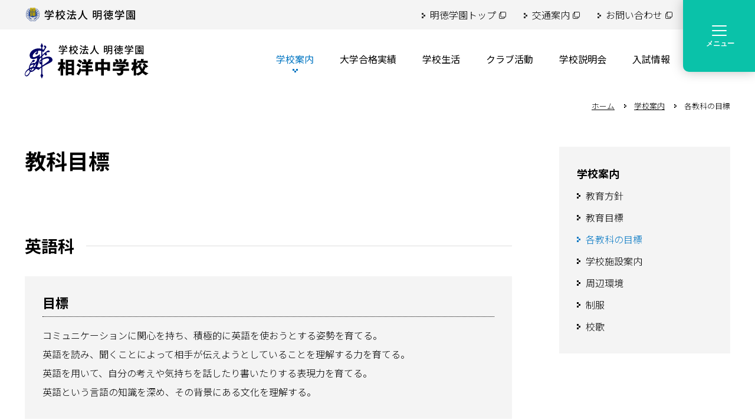

--- FILE ---
content_type: text/css
request_url: https://sjh.soyo.ac.jp/css/soyo-sjh-2nd_12/common_skin.css
body_size: 18906
content:
@charset "UTF-8";

/*@/usr-data/template/soyo-sjh-2nd_12/css/common.css*/
body, div, dl, dt, dd, ul, ol, li, h1, h2, h3, h4, h5, h6, pre, form, fieldset, input, textarea, p, blockquote, th, td{margin:0;padding:0} article, aside, footer, header, nav, main, section, summary, details, hgroup, figure, figcaption{display:block} body{word-wrap:break-word} pre{word-wrap:normal} th, td{word-break:break-all} img{border:0} q:before, q:after{content:''} ul, ol{list-style-position:inside}.clearfix:after{display:block;clear:both;height:0;visibility:hidden;content:".";line-height:0}.clearfix{display:inline-table;min-height:1%} * html .clearfix{height:1%}.clearfix{display:block}.brClr{display:block}.scrollTable .containerInner{height:500px;overflow:auto !important}.imp{color:#FF4B4B} html{font-size:62.5%} body{font-size:1.6rem;margin:0;padding:0;-webkit-font-smoothing:subpixel-antialiased;font-family:'Noto Sans JP', sans-serif;font-weight:300}#contentsArea{line-height:2}.clr{clear:both} a:link, a:active, a:visited{text-decoration:underline;color:#000} a:hover{text-decoration:none}#contentsArea a img,#contentsArea .bImgbtn a img{transition:opacity 0.2s;-webkit-backface-visibility:hidden;backface-visibility:hidden;overflow:hidden}#contentsArea a:hover img{opacity:0.7}#contentsArea .bImgbtn a:hover img{opacity:1} input{cursor:pointer} textarea{font-size:100%;font-family:"ヒラギノ角ゴ Pro W3", "Hiragino Kaku Gothic Pro", "メイリオ", Meiryo, Osaka, "ＭＳ Ｐゴシック", "MS PGothic", sans-serif}.extMdlFormGnrtrInner2 .w2{width:3em !important} input.err{background:#FDCCB7;border:1px solid #F30} select.err{background:#FDCCB7} radio.err{background:#FDCCB7}.err{background:#FDCCB7} 
/*@/usr-data/template/soyo-sjh-2nd_12/css/color.css*/
.color01 li{}.color02, .color02 a:link, .color02 a:active, .color02 a:visited{}.color03 a:hover, .color03 a.active{}.color04 a:hover, .color04 a.active{}.color05{}.color06 a:link, .color06 a:active, .color06 a:visited{}#localNaviArea .active a{}.color07 a:hover{}#localNaviArea .active a{}.color08 a:hover{}.color09{color:#FFF}.color10{color:#000}.color11{color:#000}.color12{background-color:#F4F4F4}.color13{border-color:#DDD}.bgColor{background-color:#F4F4F4}.bdSolid{border-color:#DDD}.bdDot{border-color:#DDD}.bContact th.thImp::after{background-color:#F00 !important;color:#FFF}.extMdlFormGnrtr th.thImp::after{background-color:#F00 !important;color:#FFF} 
/*@/usr-data/template/soyo-sjh-2nd_12/css/layout.css*/
#wrapper{width:100%;min-width:1196px}#container{width:100%}#containerInner{position:relative;z-index:1}#fixedArea{width:100%;min-width:1196px}.adminView #fixedArea{position:static !important}#headerAreaSection{width:100%;background-color:#FFF}#headerAreaOuter{margin-top:0;margin-bottom:0;background-color:#FFF !important;position:relative;z-index:2}#headerArea{display:flex;justify-content:space-between;max-width:1196px;margin-left:calc((100% - 1196px) / 2);margin-right:140px}#headerAreaImage{flex-grow:0;flex-shrink:0;margin-right:20px}.fixed{position:fixed;top:0;z-index:1}#HdLogo{}#HdLogo a{display:block;overflow:hidden;text-indent:-9999px;background-repeat:no-repeat}#HdSeo{margin:0;white-space:nowrap;vertical-align:baseline;line-height:normal}#HdBanner{z-index:2}#subNaviArea{width:auto}#subNaviArea ul{list-style:none;white-space:nowrap;margin-left:-25px}#subNaviArea ul li{margin-left:40px;padding-bottom:1px;display:inline-flex}#subNaviArea ul li:nth-of-type(1){margin-left:0}#subNaviArea ul li a{display:inline-flex;align-items:center;text-decoration:none !important;font-weight:bold}#subNaviArea ul li a:before{content:"";display:inline-block;margin-right:8px;width:6px;height:9px;mask-image:url("../../usr-data/template/soyo-sjh-2nd_12/common-img/ico_arrow.svg");mask-repeat:no-repeat;mask-position:center;mask-size:6px 9px;-webkit-mask-image:url("../../usr-data/template/soyo-sjh-2nd_12/common-img/ico_arrow.svg");-webkit-mask-repeat:no-repeat;-webkit-mask-position:center;-webkit-mask-size:6px 9px;background-color:#FFF}#subNaviArea ul li a:hover{text-decoration:underline !important}.commonHeader{background-color:#F4F4F4}.commonHeader>.inner{height:50px;display:flex;justify-content:space-between;align-items:center;max-width:1196px;margin-left:calc((100% - 1196px) / 2);margin-right:140px}.commonHeader .logo{display:block;width:189.34px;height:23.55px;background:url("../../usr-data/template/soyo-sjh-2nd_12/common-img/logo_meitoku.svg") no-repeat 0 0;background-size:contain;text-indent:-9999px;transition:opacity ease .3s}.commonHeader .logo:hover{opacity:.6}.commonHeader ul{list-style:none;display:flex}.commonHeader ul li{display:inline-flex;margin-right:30px;line-height:1}.commonHeader ul li:nth-last-of-type(1){margin-right:0}.commonHeader ul li a{display:inline-flex;align-items:center;font-size:16px;text-decoration:none;line-height:1;color:#000;transition:opacity ease .3s}.commonHeader ul li a:hover{opacity:.6}.commonHeader ul li a:before{content:"";display:inline-block;margin-right:8px;width:6px;height:100%;background:url("../../usr-data/template/soyo-sjh-2nd_12/common-img/ico_arrow.svg") no-repeat left top calc(50% + 1px);background-size:contain}.commonHeader ul li a[target="_blank"] span:after{content:"";display:inline-block;margin-left:5px;width:12px;height:12px;background:url("../../usr-data/template/soyo-sjh-2nd_12/common-img/ico_blank.svg") no-repeat 50%;background-size:contain}#globalNaviAreaSection{line-height:1em;font-size:75%;width:auto;text-align:right;max-width:1196px}#globalNaviAreaOuter{}#globalNaviArea{}.menuFirst{list-style:none;display:flex;justify-content:space-between}.menuFirst>li{position:relative;display:inline-block;vertical-align:top;margin-right:40px}.menuFirst>li:nth-last-of-type(1){margin-right:0}.menuFirst>li>a{display:flex;align-items:center;justify-content:center;width:100%;height:100px;padding:0;cursor:pointer;font-size:16px;font-weight:400;text-decoration:none;line-height:1em;box-sizing:border-box}.menuFirst>li>a.m_item_btn{padding:0;background-repeat:no-repeat;background-position:0 0;text-indent:-9999px}.menuFirst>li>a img{float:left;max-width:15px;max-height:15px;margin-right:7px;position:relative;top:-1px}.menuFirst>li>a span.txtOuter{position:relative;float:left;width:100%;display:flex;align-items:flex-end;justify-content:center;color:#000;transition:color ease .3s}.menuFirst>li>a span span.subTxt{display:block;font-size:10px;line-height:1em;margin-top:3px}.menuFirst>li>a:hover span.txtOuter,.menuFirst>li>a.active span.txtOuter{color:#0075C2}.menuFirst>li>a span.txtOuter:after{content:"";opacity:0;position:absolute;bottom:-15px;display:block;width:100%;height:6px;mask:url("../../usr-data/template/soyo-sjh-2nd_12/common-img/ico_gnavi_arrow.svg") no-repeat center bottom;mask-size:9px 6px;-webkit-mask:url("../../usr-data/template/soyo-sjh-2nd_12/common-img/ico_gnavi_arrow.svg") no-repeat center bottom;-webkit-mask-size:9px 6px;background-color:#0075C2;transition:opacity ease .3s}.menuFirst>li>a:hover span.txtOuter:after,.menuFirst>li>a.active span.txtOuter:after{opacity:1}.drawer{position:relative}.drawerHidden{display:none}.drawerOpen{position:fixed;top:0;right:0;display:flex;width:122px;height:122px;font-weight:bold;background-color:#0AC2A9;justify-content:center;align-items:center;z-index:998;cursor:pointer;border-bottom-left-radius:10px;box-shadow:0 0 20px 0 rgba(0, 0, 0, .25);transition:ease background-color .3s}.drawerOpen:hover{background-color:#6BD9CA}.drawerOpen .inner{position:relative;left:-12px;top:-10px}.drawerOpen .inner span:nth-of-type(1),.drawerOpen .inner span:nth-of-type(1):before,.drawerOpen .inner span:nth-of-type(1):after{content:"";display:block;height:2px;width:25px;border-radius:2px;background:#FFF;transition:ease 0.5s;position:absolute}.drawerOpen .inner span:nth-of-type(1):before{bottom:8px}.drawerOpen .inner span:nth-of-type(1):after{top:8px}#naviCheck:checked ~ #megaMenuArea{top:0;left:0}#naviCheck ~ .drawerOpen .inner span:nth-of-type(2):after{content:"メニュー";position:absolute;top:15px;left:-10px;white-space:nowrap;color:#FFF;font-family:'Lato', sans-serif;font-size:12px;text-transform:uppercase}.drawerClose{position:absolute;top:22px;right:22px;display:flex;width:100px;height:100px;font-weight:bold;justify-content:center;align-items:center;cursor:pointer;transition:ease opacity .3s}.drawerClose:hover{opacity:.3}.drawerClose .inner{position:relative;left:-12px;top:-10px}.drawerClose .inner span:nth-of-type(1),.drawerClose .inner span:nth-of-type(1):before,.drawerClose .inner span:nth-of-type(1):after{content:"";display:block;height:2px;width:25px;border-radius:2px;background:#000;transition:ease 0.5s;position:absolute}.drawerClose .inner span:nth-of-type(1):before{bottom:8px}.drawerClose .inner span:nth-of-type(1):after{top:8px}#naviCheck:checked ~ #megaMenuArea .drawerClose .inner span{background:rgba(255, 255, 255, 0)}#naviCheck:checked ~ #megaMenuArea .drawerClose .inner span:nth-of-type(1):before{bottom:0;transform:rotate(45deg)}#naviCheck:checked ~ #megaMenuArea .drawerClose .inner span:nth-of-type(1):after{top:0;transform:rotate(-45deg)}#naviCheck:checked ~ #megaMenuArea .drawerClose .inner span:nth-of-type(2):after{content:"閉じる";position:absolute;top:17px;left:-6px;white-space:nowrap;color:#000;font-family:'Lato', sans-serif;font-size:12px;text-transform:uppercase}#megaMenuArea{display:flex;justify-content:space-between;align-items:flex-start;width:100%;min-width:1200px;height:100vh;position:fixed;top:-130vh;z-index:998;background:#F4F4F4;transition:ease .5s;overscroll-behavior:contain;overflow-y:scroll;scrollbar-width:none;-ms-overflow-style:none;touch-action:none}#megaMenuArea:before,#megaMenuArea:after{content:"";width:1px;height:calc(100vh + 1px);display:flex}#megaMenuArea::-webkit-scrollbar{display:none}#megaMenuArea>.inner{height:100vh}#megaMenuArea>.inner:nth-of-type(1){position:relative;flex:0 0 35%;margin-top:0;display:flex;align-items:center;justify-content:space-between;background:url("../../usr-data/template/soyo-sjh-2nd_12/common-img/megamenu_bg.jpg") no-repeat center bottom;background-size:cover}#megaMenuArea>.inner:nth-of-type(1) .logo{position:absolute;top:40px;left:40px;background:url(../../usr-data/template/soyo-sjh-2nd_12/common-img/logo_white.png) no-repeat 0 0 !important;width:202px !important;height:58px !important;text-indent:-9999px}#megaMenuArea>.inner:nth-of-type(2){flex:1;display:flex;justify-content:space-between;background-color:#FFF}#megaMenuArea>.inner:nth-of-type(2):after{position:absolute;right:0;bottom:0;content:"";width:65%;height:80px;background:linear-gradient(to bottom, rgba(255, 255, 255, 0) 0%, rgba(255, 255, 255, 1) 100%)}#megaMenuArea>.inner:nth-of-type(2) .scrollArea{display:flex;align-items:flex-start;justify-content:space-between;width:100%;padding:100px 120px 80px 80px;box-sizing:border-box;overflow:auto}#megaMenuArea>.inner:nth-of-type(2) .col{flex:0 0 calc(50% - 50px)}#megaMenuArea>.inner:nth-of-type(2) .col ul{list-style:none}#megaMenuArea>.inner:nth-of-type(2) .col ul li a{display:inline-flex;align-items:center;font-size:1.8rem;font-weight:500;color:#000;text-decoration:none;transition:opacity ease .2s}#megaMenuArea>.inner:nth-of-type(2) .col ul li a:before{content:"";display:inline-block;margin-right:8px;width:6px;height:1rem;mask-image:url(../../usr-data/template/soyo-sjh-2nd_12/common-img/ico_arrow.svg);mask-repeat:no-repeat;mask-position:left top calc(50% + 1px);mask-size:contain;-webkit-mask-image:url(../../usr-data/template/soyo-sjh-2nd_12/common-img/ico_arrow.svg);-webkit-mask-repeat:no-repeat;-webkit-mask-position:left top calc(50% + 1px);-webkit-mask-size:contain;background-color:#000}#megaMenuArea>.inner:nth-of-type(2) .col ul li a:hover{opacity:.4}#megaMenuArea>.inner:nth-of-type(2) .col ul.main{margin-top:30px}#megaMenuArea>.inner:nth-of-type(2) .col ul.main:first-child{margin-top:0}#megaMenuArea>.inner:nth-of-type(2) .col ul.main ul li{margin-top:10px}#megaMenuArea>.inner:nth-of-type(2) .col>ul.main>li>a{position:relative;display:block;border-bottom:1px dotted #707070;padding-bottom:8px;font-size:1.8rem;font-weight:700}#megaMenuArea>.inner:nth-of-type(2) .col>ul.main>li>a:before{content:none}#megaMenuArea>.inner:nth-of-type(2) .col>ul.main>li>a:after{position:absolute;top:.6em;right:0;content:"";display:inline-block;margin-left:8px;width:6px;height:9px;mask-image:url(../../usr-data/template/soyo-sjh-2nd_12/common-img/ico_arrow.svg);mask-repeat:no-repeat;mask-position:center;mask-size:6px 9px;-webkit-mask-image:url(../../usr-data/template/soyo-sjh-2nd_12/common-img/ico_arrow.svg);-webkit-mask-repeat:no-repeat;-webkit-mask-position:center;-webkit-mask-size:6px 9px;background-color:#000}#megaMenuArea>.inner:nth-of-type(2) .col ul.main>li>ul>li:nth-of-type(1){margin-top:15px}#megaMenuArea>.inner:nth-of-type(2) .col ul.main ul li a{font-size:1.6rem;color:#000;text-decoration:none}#megaMenuArea>.inner:nth-of-type(2) .col a[target="_blank"] span{padding-right:22px;background:url("../../usr-data/template/soyo-sjh-2nd_12/common-img/ico_blank.svg") no-repeat right center;background-size:14.18px 14.18px}#megaMenuArea>.inner:nth-of-type(2) .col ul.sub{margin-top:60px;padding:30px;background-color:#F4F4F4}#megaMenuArea>.inner:nth-of-type(2) .col ul.sub li{margin-top:10px}#megaMenuArea>.inner:nth-of-type(2) .col ul.sub li:nth-of-type(1){margin-top:0}#megaMenuArea>.inner:nth-of-type(2) .col ul.sub li a{font-size:1.5rem}.snsList{list-style:none;display:flex;justify-content:center;padding-top:30px}.snsList li.snsFacebook{margin-right:60px}.snsList li.snsTwitter{margin-right:60px}.snsList li.snsInstagram{margin-right:60px}.snsList li.snsYoutube{}.snsList li a{text-decoration:none !important;font-size:20px;display:inline-block;height:35px;transition:opacity ease 0.5s}.snsList li a:hover{opacity:0.5}.snsList li a span{display:inline-flex;align-items:center;line-height:1;height:35px;background-repeat:no-repeat;background-position:left center}.snsList li.snsFacebook a span{padding-left:30px;background-image:url("../../usr-data/template/soyo-sjh-2nd_12/common-img/ico_facebook_cl.svg");background-size:17.14px 33px}.snsList li.snsTwitter a span{padding-left:47px;background-image:url("../../usr-data/template/soyo-sjh-2nd_12/common-img/ico_twitter_cl.svg");background-size:37.75px 32.58px}.snsList li.snsInstagram a span{padding-left:46px;background-image:url("../../usr-data/template/soyo-sjh-2nd_12/common-img/ico_instagram_cl.svg");background-size:35px 35px}.snsList li.snsYoutube a span{padding-left:51px;background-image:url("../../usr-data/template/soyo-sjh-2nd_12/common-img/ico_youtube_cl.svg");background-size:40.7px 31px}#anchorNaviArea{width:100%;background-color:#8BB3AD}#anchorNaviArea .bAnchorNaviInner{width:1000px;margin:0 auto;position:relative;overflow:hidden}#anchorNaviArea .bAnchorNaviInner ul{position:relative;float:left;left:50%;list-style:none}#anchorNaviArea .bAnchorNaviInner ul li{position:relative;vertical-align:bottom;float:left;left:-50%}#anchorNaviArea .bAnchorNaviInner ul li.bg a{padding:0;background-repeat:no-repeat;background-position:0 0;text-indent:-9999px}#anchorNaviArea .bAnchorNaviInner ul li a{display:block;padding:14px 20px 12px 20px;cursor:pointer;white-space:nowrap;text-decoration:none;font-size:15px;color:#FFF;line-height:1.3em;transition:color 0.3s;transition:background-color 0.3s, color 0.3s}#anchorNaviArea .bAnchorNaviInner ul li a img{margin-right:5px}#anchorNaviArea .bAnchorNaviInner ul li a:hover{color:#000;background-color:#FFF}#contentsAreaSection{width:100%;position:relative}#page1 #contentsAreaSection{margin-top:-140px !important}.adminView #contentsAreaSection{margin-top:0 !important}#contentsAreaOuter{}#contentsArea{display:flex;margin-left:calc((100% - 1196px) / 2);margin-right:calc((100% - 1196px) / 2)}.subPage1 #contentsArea{}#contentsAreaInner{}#mainArea{flex:1;width:100%}.side #mainArea{width:824px}#user-area{width:100%;margin-bottom:80px}#breadcrumbsList{width:100%;position:relative;z-index:2;margin-bottom:40px;padding:20px 0 20px 0;font-size:0.8em}#breadcrumbsList ul{list-style:none;margin-left:calc((100% - 1196px) / 2);margin-right:calc((100% - 1196px) / 2);text-align:right}#breadcrumbsList li{display:inline-block;color:#000}#breadcrumbsList li:before{content:"";display:inline-block;margin-right:13px;margin-left:13px;width:4px;height:10px;mask:url("../../usr-data/template/soyo-sjh-2nd_12/common-img/ico_arrow.svg") no-repeat center;mask-size:contain;-webkit-mask:url("../../usr-data/template/soyo-sjh-2nd_12/common-img/ico_arrow.svg") no-repeat center;-webkit-mask-size:contain;background-color:#000}#breadcrumbsList li:first-child:before{content:none}#breadcrumbsList li:last-child{margin-right:0;padding-right:0}#breadcrumbsList li[style^="color"]:before{background-color:#FFF}#localNaviAreaOuter{flex-grow:0;flex-shrink:0;flex-basis:370px}.adminView #localNaviAreaOuter{margin-top:0}.subPage1 #localNaviAreaOuter{display:none;margin-top:0}#localNaviArea{margin-left:80px;padding:30px;background-color:#F4F4F4}#localNaviArea ul.localMenuUl{position:relative;display:block;list-style:none}#localNaviArea ul.localMenuUl li{margin-bottom:5px}#localNaviArea ul.localMenuUl li:nth-last-of-type(1){margin-bottom:0}#localNaviArea ul.localMenuUl li a{position:relative;text-decoration:none;padding-left:15px;line-height:1.2em;font-size:1.6rem;color:#000 !important;font-weight:300;transition:color ease .3s}#localNaviArea ul.localMenuUl li a:before{position:absolute;left:0;top:8px;content:"";width:6px;height:9px;mask:url(../../usr-data/template/soyo-sjh-2nd_12/common-img/ico_arrow.svg) no-repeat center;masl-size:6px 9px;-webkit-mask:url(../../usr-data/template/soyo-sjh-2nd_12/common-img/ico_arrow.svg) no-repeat center;-webkit-mask-size:6px 9px;background-color:#000}#localNaviArea ul.localMenuUl li a:hover,#localNaviArea ul.localMenuUl li.active a{color:#0075C2 !important}#localNaviArea ul.localMenuUl li a:hover:before,#localNaviArea ul.localMenuUl li.active a:before{background-color:#0075C2}#localNaviArea ul.localMenuUl li:nth-of-type(1) a{margin-bottom:7px;padding-left:0;font-size:1.8rem;font-weight:700;color:#000 !important;opacity:1 !important}#localNaviArea ul.localMenuUl li:nth-of-type(1) a:before{content:none}#pagetop{display:none;position:fixed;width:122px;height:122px;bottom:0;right:0;z-index:50}#pagetop a{position:relative;display:block;width:122px;height:122px}#pagetop a span{position:absolute;width:122px;height:122px;transition:opacity 0.3s;cursor:pointer;z-index:2;background:#0075C2;text-indent:-9999px}#pagetop a span:before{content:'';position:absolute;right:46px;top:54px;width:25px;height:25px;border-right:solid 2px #FFF;border-top:solid 2px #FFF;-webkit-transform:rotate(-45deg);transform:rotate(-45deg)}#pagetop a span:hover{opacity:0.8}#footerAreaSection{width:100%;padding:80px 0 30px;box-sizing:border-box;font-size:14px;background:url("../../usr-data/template/soyo-sjh-2nd_12/common-img/footer_bg.jpg") no-repeat center bottom;color:#FFF}#footerAreaSection a{color:#FFF !important}#footerAreaOuter{margin:0 calc((100% - 1196px) / 2)}#footerArea{width:100%}#footerArea>.inner{}#snsButtonArea{margin-bottom:40px;display:flex;align-items:center;justify-content:center;flex-grow:0;flex-shrink:0;min-height:20px !important}#snsButtonArea p{font-size:14px;color:#333;font-weight:700;margin-right:7px;text-align:right;font-family:'Noto Sans', sans-serif}#snsButtonArea ul{list-style:none;display:inline-flex}#snsButtonArea ul li{margin-right:10px;flex:0 0 40px}#snsButtonArea ul li:nth-last-of-type(1){margin-right:0}#snsButtonArea ul li a{display:block;width:40px;height:40px;background-position:0 0;background-repeat:no-repeat;background-size:40px 40px;text-indent:-9999px;transition:opacity ease 0.3s}#snsButtonArea ul li.snsButtonAreaFacebook a{background-image:url(../../usr-data/template/soyo-sjh-2nd_12/common-img/ico_facebook.svg)}#snsButtonArea ul li.snsButtonAreaTwitter a{background-image:url(../../usr-data/template/soyo-sjh-2nd_12/common-img/ico_twitter.svg)}#snsButtonArea ul li.snsButtonAreaHatena a{background-image:url(../../usr-data/template/soyo-sjh-2nd_12/common-img/sns_btn_hatena.png)}#snsButtonArea ul li a:hover{opacity:0.7}#footerFreeArea{margin-bottom:450px;display:flex;justify-content:space-between}#footerFreeArea address{flex:1;font-style:normal}#footerFreeArea address>p{width:202px;height:58px;margin-bottom:20px;background:url("../../usr-data/template/soyo-sjh-2nd_12/common-img/logo_white.png") no-repeat 0 0;background-size:202px 58px;text-indent:-9999px}#footerFreeArea address>.inner{}#footerFreeArea address>.inner .address{margin-bottom:10px;font-size:1.8rem}#footerFreeArea address>.inner .tel{margin-bottom:5px;font-size:1.8rem}#footerFreeArea address>.inner .fax{font-size:1.8rem}#footerFreeArea ul{list-style:none}#footerFreeArea ul:nth-last-child(1){margin-left:50px}#footerFreeArea ul li{margin-bottom:10px}#footerFreeArea ul li:nth-last-of-type(1){margin-bottom:0}#footerFreeArea ul li a{display:inline-flex;align-items:center;font-size:1.5rem;text-decoration:none}#footerFreeArea ul li a[target="_blank"] span:after{content:"";display:inline-block;margin-left:5px;width:12px;height:12px;mask:url("../../usr-data/template/soyo-sjh-2nd_12/common-img/ico_blank.svg") no-repeat 50%;mask-size:contain;-webkit-mask:url("../../usr-data/template/soyo-sjh-2nd_12/common-img/ico_blank.svg") no-repeat 50%;-webkit-mask-size:contain;background-color:#FFF}#footerFreeArea ul li a:hover{text-decoration:underline}#footerFreeArea ul li a:before{content:"";display:inline-block;margin-right:8px;width:6px;height:10px;mask:url("../../usr-data/template/soyo-sjh-2nd_12/common-img/ico_arrow.svg") no-repeat center;mask-size:6px 10px;-webkit-mask:url("../../usr-data/template/soyo-sjh-2nd_12/common-img/ico_arrow.svg") no-repeat center;-webkit-mask-size:6px 10px;background-color:#FFF} p#pCopyright{font-size:13px}.adminView #styleSample .bTtl h2:after{content:none}.bcontainer-outer,.bcontainer-outer .bcontainer-inner, .bcontainer-outer .bcontainer-inner .coln{overflow:visible !important}.containerInner{height:100%}.imgFit,.imgFit div{height:100%}.imgFit img{height:100%;object-fit:cover}.indent{padding-left:1em;text-indent:-1em}.indent3{padding-left:3em;text-indent:-3em}.bTxtS ul,.bTxtS ol{list-style-position:outside;padding-left:2em}.bCustomS ul,.bCustomS ol{list-style-position:outside;padding-left:2em}.bTxt ul,.bTxt ol{list-style-position:outside;padding-left:2em}.bList2 ul,.bList2 ol{list-style-position:outside;padding-left:2em} ol.kakkoList{margin-left:2em;padding-left:1em} ol.kakkoList>li{list-style-type:none;counter-increment:cnt} ol.kakkoList>li:before{content:"（"counter(cnt) "）";display:inline-block;margin-left:-3em;width:3em} ol.kataKakkoList{margin-left:1em;padding-left:1em} ol.kataKakkoList>li{list-style-type:none;counter-increment:cnt} ol.kataKakkoList>li:before{content:counter(cnt) " ）";display:inline-block;margin-left:-2em;width:2em}.linkArrow{padding-left:10px;background:url("../../usr-data/template/soyo-sjh-2nd_12/common-img/ico_arrow.svg") no-repeat left bottom 0.5em;background-size:4px 6px}.linkArrow[target="_blank"]:after{content:"";position:relative;top:1px;display:inline-block;width:14px;height:14px;padding-left:10px;background:url("../../usr-data/template/soyo-sjh-2nd_12/common-img/ico_blank.svg") no-repeat center;background-size:14px 14px}.bcu_link a{transition:opacity ease .3s}.bcu_link a:hover{opacity:.7}.bTableS .btable th, .bTableS .btable td{padding:15px 20px;line-height:1.5}.bImgS .inner .caption{position:static}.bTtl{overflow:hidden}.bTtl h1{font-size:3.6rem !important;font-weight:700 !important}.bTtl h2{position:relative;display:inline-block;font-size:2.8rem !important;font-weight:700 !important}.bTtl h2:after{content:"";position:absolute;top:50%;left:calc(100% + 20px);display:block;width:100vw;height:1px;background-color:#DDD}.bTtl h3{font-size:2.3rem !important;font-weight:700 !important}.bTtl h4{padding-bottom:10px !important;font-size:1.9rem !important;font-weight:700 !important;border-bottom:1px dotted #CCC}.bTtl h5{font-size:1.7rem !important;font-weight:700 !important}.bTtl h6{font-size:1.6rem !important;font-weight:700 !important}.bSubTtl{overflow:hidden}.bSubTtl h1{font-size:3.6rem !important;font-weight:700 !important;line-height:1.3em !important}.bSubTtl h2{position:relative;display:inline-block;font-size:2.8rem !important;font-weight:700 !important}.bSubTtl h2:after{content:"";position:absolute;top:50%;left:calc(100% + 20px);display:block;width:100vw;height:1px;background-color:#DDD}.bSubTtl h3{font-size:2.3rem !important;font-weight:700 !important;line-height:1.3em !important}.bSubTtl h4{padding-bottom:10px !important;font-size:1.9rem !important;font-weight:700 !important;line-height:1.3em !important;border-bottom:1px dotted #CCC}.bSubTtl h5{font-size:1.7rem !important;font-weight:700 !important;line-height:1.3em !important}.bSubTtl h6{font-size:1.6rem !important;font-weight:700 !important;line-height:1.3em !important}.ttlColor .bSubTtl{overflow:hidden}.ttlColor .bSubTtl h1{font-size:3.6rem !important;color:#0075c2;font-weight:700 !important;line-height:1.3em !important}.ttlColor .bSubTtl h2{display:block;font-size:2.8rem !important;color:#0075c2;font-weight:700 !important;line-height:1.3em !important}.ttlColor .bSubTtl h2:after{content:none}.ttlColor .bSubTtl h3{font-size:2.3rem !important;color:#0075c2;font-weight:700 !important;line-height:1.3em !important}.ttlColor .bSubTtl h4{padding-bottom:0 !important;font-size:2rem !important;color:#0075c2;font-weight:700 !important;line-height:1.3em !important;border-bottom:none}.ttlColor .bSubTtl h5{font-size:1.7rem !important;color:#0075c2;font-weight:700 !important;line-height:1.3em !important}.ttlColor .bSubTtl h6{font-size:1.6rem !important;color:#0075c2;font-weight:700 !important;line-height:1.3em !important}.bTxtImg .bTxtImgRight{width:30% !important}.bAnchorSide{}.bAnchorSide ul{display:flex;justify-content:center}.bAnchorSide ul li{margin-right:0 !important;padding:0 10px 0 !important;border-right:1px solid #C4C4C4;background:none !important}.bAnchorSide ul li:last-of-type{border-right:none}.bAnchorSide ul li a{display:block;padding:0 20px 15px;text-decoration:none;transition:opacity ease .3s;background:url(../../usr-data/template/soyo-sjh-2nd_12/common-img/ico_arrow_down.svg) no-repeat center bottom !important;background-size:9px 6px !important}.bAnchorSide ul li a:hover{opacity:.6}.bAnchorSide .clearfix:after{content:none}.bList2 a[target="_blank"]:after{content:"";position:relative;top:2px;display:inline-block;width:13px;height:13px;padding-left:10px;background:url("../../usr-data/template/soyo-sjh-2nd_12/common-img/ico_blank.svg") no-repeat center;background-size:13px 13px}.bList2 table{border-left:none !important}.bList2 th{border-right:none !important}.bList2 td{border-right:none !important}.bTableS a[target="_blank"]:after{content:"";position:relative;top:2px;display:inline-block;width:13px;height:13px;padding-left:10px;background:url("../../usr-data/template/soyo-sjh-2nd_12/common-img/ico_blank.svg") no-repeat center;background-size:13px 13px}.bTable a[target="_blank"]:after{content:"";position:relative;top:2px;display:inline-block;width:13px;height:13px;padding-left:10px;background:url("../../usr-data/template/soyo-sjh-2nd_12/common-img/ico_blank.svg") no-repeat center;background-size:13px 13px}.bTable table{border-left:none !important}.bTable th{border-right:none !important}.bTable td:last-of-type{border-right:none !important}.extCatList5 .extCatList5Date{font-size:15px;color:#000;font-weight:500;font-family:'Noto Sans JP', sans-serif}.extCatList5 ul.extCatListUL li strong,.extCatList5 ul.extCatListUL li strong a{font-size:18px !important}.extCatList5Row_0 ul.extCatListUL li:first-of-type{padding-top:10px;border-top:1px solid #DDD}.extCatList5Row_0 ul.extCatListUL li{padding-bottom:20px;border-bottom:1px solid #DDD}.extCatList5Row_0 ul.extCatListUL li:nth-child(n+2){margin-top:10px}.extCatList5Row_0 p.extCatList5Txt{margin-top:10px;font-size:15px}#page6 .extCatList5Row_0 ul.extCatListUL li:first-of-type{padding-top:0;border-top:none}.bSlideShowS{padding:0 52px;box-sizing:border-box}.bSlideShowS .swiper-button-next, .bSlideShowS .swiper-button-prev{width:30px;height:55px;margin-top:-27px;transition:opacity ease .3s}.bSlideShowS .swiper-button-next:hover, .bSlideShowS .swiper-button-prev:hover{opacity:.7}.bSlideShowS .swiper-button-prev{background:url("../../usr-data/template/soyo-sjh-2nd_12/common-img/ico_slide_prev.svg") no-repeat center;background-size:30px 55px}.bSlideShowS .swiper-button-next{background:url("../../usr-data/template/soyo-sjh-2nd_12/common-img/ico_slide_next.svg") no-repeat center;background-size:30px 55px}.bSlideShowThumbs{margin:0 65px}.bSlideShowThumb{width:calc(100% - 80px)}.bSlideShowThumbs .swiper-button-prev-thumb,.bSlideShowThumbs .swiper-button-next-thumb{width:18px;height:44px;margin-top:-20px;transition:opacity ease .3s}.bSlideShowThumbs .swiper-button-prev-thumb:hover,.bSlideShowThumbs .swiper-button-next-thumb:hover{opacity:.7}.bSlideShowThumbs .swiper-button-prev-thumb{background:url("../../usr-data/template/soyo-sjh-2nd_12/common-img/ico_slide_thumb_prev.svg") no-repeat center;background-size:18px 32px}.bSlideShowThumbs .swiper-button-next-thumb{background:url("../../usr-data/template/soyo-sjh-2nd_12/common-img/ico_slide_thumb_next.svg") no-repeat center;background-size:18px 32px}.bSlideShowS.fade{overflow:visible;padding:10px 72px 15px;box-sizing:border-box}.bSlideShowS.fade + .bSlideShowThumbs .swiper-slide:nth-of-type(1){margin-left:3px}.bSlideShowS.fade + .bSlideShowThumbs .swiper-slide{position:relative;height:79px}.bSlideShowS.fade + .bSlideShowThumbs .swiper-slide:after{content:"";position:absolute;top:0;left:0;display:block;width:100%;height:100%;border:3px solid #FFF;box-sizing:border-box;box-shadow:0px 0px 3px 0 rgba(0,0,0,.1)}.bSlideShowS.fade .swiper-wrapper .swiper-slide:after{content:"";position:absolute;top:-10px;left:-10px;display:block;width:calc(100% + 20px);height:calc(100% + 20px);border:10px solid #FFF;box-sizing:border-box;box-shadow:0px 0px 10px 0 rgba(0,0,0,.1)}.bSlideShowS .swiper-wrapper{height:auto !important;aspect-ratio:700 / 385;overflow:hidden}.bSlideShowS .swiper-slide{height:auto;aspect-ratio:700 / 385;background-color:#000}.bMovieS{border:10px solid #FFF;box-sizing:border-box;box-shadow:0px 0px 6px 0 rgba(0, 0, 0, .1)}#contentsAreaSection .bMovieS .icon-play-box, .bMovieS .icon-play-box{width:36px;height:36px;margin-top:-18px;margin-left:-18px;border-radius:50%;border:3px solid #FFF} [class^="icon-"]:before, [class*=" icon-"]:before{margin-right:0.2em !important;margin-bottom:10px;margin-left:0.4em !important}#contentsAreaSection .bMovieS .icon-play-box .icon-play, .bMovieS .icon-play-box .icon-play{font-size:18px}.bSiteMap ul li a{background:url("../../usr-data/template/soyo-sjh-2nd_12/common-img/ico_arrow.svg") no-repeat 0 center !important}.btnMain{display:inline-flex;align-items:center;justify-content:center;height:50px;padding:0 35px;line-height:1;background-color:#0075C2;color:#FFF !important;font-weight:500;text-decoration:none !important;border-radius:5px;transition:opacity ease .3s}.btnMain:hover{opacity:.5}.btnMain span{line-height:1}.btnMain span:before{content:"";display:inline-block;margin-right:10px;width:6px;height:16px;mask-image:url("../../usr-data/template/soyo-sjh-2nd_12/common-img/ico_arrow.svg");mask-repeat:no-repeat;mask-position:left calc(50% - 1.5px);mask-size:contain;-webkit-mask-image:url("../../usr-data/template/soyo-sjh-2nd_12/common-img/ico_arrow.svg");-webkit-mask-repeat:no-repeat;-webkit-mask-position:left calc(50% - 1.5px);-webkit-mask-size:contain;vertical-align:middle;background-color:#FFF}.btnMain[target="_blank"] span:after{content:"";display:inline-block;margin-left:8px;width:14px;height:14px;mask-image:url("../../usr-data/template/soyo-sjh-2nd_12/common-img/ico_blank.svg");mask-repeat:no-repeat;mask-position:50%;mask-size:contain;-webkit-mask-image:url("../../usr-data/template/soyo-sjh-2nd_12/common-img/ico_blank.svg");-webkit-mask-repeat:no-repeat;-webkit-mask-position:50%;-webkit-mask-size:contain;background-color:#FFF}.btnSub{display:inline-flex;align-items:center;justify-content:center;height:50px;padding:0 33px;line-height:1;background-color:#FFF;color:#0075C2 !important;border:2px solid #0075C2;font-weight:500;text-decoration:none !important;border-radius:5px;box-sizing:border-box;transition:opacity ease .3s}.btnSub:hover{opacity:.5}.btnSub span{line-height:1}.btnSub span:before{content:"";display:inline-block;margin-right:10px;width:6px;height:16px;mask-image:url("../../usr-data/template/soyo-sjh-2nd_12/common-img/ico_arrow.svg");mask-repeat:no-repeat;mask-position:left calc(50% - 1.5px);mask-size:contain;-webkit-mask-image:url("../../usr-data/template/soyo-sjh-2nd_12/common-img/ico_arrow.svg");-webkit-mask-repeat:no-repeat;-webkit-mask-position:left calc(50% - 1.5px);-webkit-mask-size:contain;vertical-align:middle;background-color:#0075C2}.btnSub[target="_blank"] span:after{content:"";display:inline-block;margin-left:8px;width:14px;height:14px;mask-image:url("../../usr-data/template/soyo-sjh-2nd_12/common-img/ico_blank.svg");mask-repeat:no-repeat;mask-position:50%;mask-size:contain;-webkit-mask-image:url("../../usr-data/template/soyo-sjh-2nd_12/common-img/ico_blank.svg");-webkit-mask-repeat:no-repeat;-webkit-mask-position:50%;-webkit-mask-size:contain;background-color:#0075C2}.btnSub.btnFull{width:100%}.btnSubS{display:inline-flex;align-items:center;justify-content:center;height:40px;padding:0 20px;line-height:1;background-color:#FFF;color:#0075C2 !important;border:2px solid #0075C2;font-weight:500;text-decoration:none !important;border-radius:3px;box-sizing:border-box;transition:opacity ease .3s}.btnSubS:hover{opacity:.5}.btnSubS span{line-height:1}.btnSubS span:before{content:"";display:inline-block;margin-right:8px;width:6px;height:16px;mask-image:url("../../usr-data/template/soyo-sjh-2nd_12/common-img/ico_arrow.svg");mask-repeat:no-repeat;mask-position:left calc(50% - 1.5px);mask-size:contain;-webkit-mask-image:url("../../usr-data/template/soyo-sjh-2nd_12/common-img/ico_arrow.svg");-webkit-mask-repeat:no-repeat;-webkit-mask-position:left calc(50% - 1.5px);-webkit-mask-size:contain;vertical-align:middle;background-color:#0075C2}.btnSubS[target="_blank"] span:after{content:"";display:inline-block;margin-left:8px;width:14px;height:14px;mask-image:url("../../usr-data/template/soyo-sjh-2nd_12/common-img/ico_blank.svg");mask-repeat:no-repeat;mask-position:50%;mask-size:contain;-webkit-mask-image:url("../../usr-data/template/soyo-sjh-2nd_12/common-img/ico_blank.svg");-webkit-mask-repeat:no-repeat;-webkit-mask-position:50%;-webkit-mask-size:contain;background-color:#0075C2}.btnSubL{display:inline-flex;align-items:center;justify-content:center;width:100%;height:50px;padding:0 20px;line-height:1;background-color:#FFF;font-size:1.8rem;color:#0075C2 !important;border:2px solid #0075C2;font-weight:500;text-decoration:none !important;border-radius:5px;box-sizing:border-box;transition:opacity ease .3s}.btnSubL:hover{opacity:.5}.btnSubL span{line-height:1}.btnSubL span:before{content:"";display:inline-block;margin-right:8px;width:6px;height:16px;mask-image:url("../../usr-data/template/soyo-sjh-2nd_12/common-img/ico_arrow.svg");mask-repeat:no-repeat;mask-position:left calc(50% - 1.5px);mask-size:contain;-webkit-mask-image:url("../../usr-data/template/soyo-sjh-2nd_12/common-img/ico_arrow.svg");-webkit-mask-repeat:no-repeat;-webkit-mask-position:left calc(50% - 1.5px);-webkit-mask-size:contain;vertical-align:middle;background-color:#0075C2}.btnSubL[target="_blank"] span:after{content:"";display:inline-block;margin-left:8px;width:14px;height:14px;mask-image:url("../../usr-data/template/soyo-sjh-2nd_12/common-img/ico_blank.svg");mask-repeat:no-repeat;mask-position:50%;mask-size:contain;-webkit-mask-image:url("../../usr-data/template/soyo-sjh-2nd_12/common-img/ico_blank.svg");-webkit-mask-repeat:no-repeat;-webkit-mask-position:50%;-webkit-mask-size:contain;background-color:#0075C2}.subTtl{display:block;font-size:2.2rem;border-bottom:1px dotted #000;margin-bottom:15px;padding-bottom:10px;line-height:1.3}.topTopics{background:linear-gradient(to bottom, #1F376F 0%, #0075C2 100%);overflow:hidden;padding-left:calc((100% - 1196px) / 2) !important;margin-right:0 !important}.topTopics .bVCatList2{padding-bottom:80px}.topTopics .bVCatList2:after{clear:none !important}.topTopics .bVCatList2:before,.topTopics .bVCatList2:after{content:none !important}.topTopics .bVCatList2 ul{display:flex;align-content:stretch;margin:0 -50px 0 0;padding:20px 0 0 0;width:auto;list-style:none;list-style-position:outside;flex-wrap:nowrap !important;overflow:visible !important;justify-content:flex-start;padding-top:0}.topTopics .bVCatList2 ul li{position:relative;display:flex;flex-direction:column;height:auto !important;min-height:300px;margin:0;flex:0 0 auto !important;background-color:#FFF;border-radius:10px;box-shadow:0px 20px 30px 0px rgb(0 0 0 / 25%)}.topTopics .bVCatList2 ul li.noData{width:1158px !important;background-color:#F9F9F9;border:none !important;display:flex;align-items:center;justify-content:center;padding:0 !important}.topTopics .swiperButtonOuter{position:absolute;bottom:0;right:calc((100vw - 1196px) / 2);display:inline-flex}.topTopics .swiperButtonOuter .swiper-button-prev{position:static !important;width:50px;height:50px;margin-top:0;border:1px solid #FFF;transition:opacity 0.3s;cursor:pointer;z-index:2;background:#294293 url("../../usr-data/template/soyo-sjh-2nd_12/common-img/ico_arrow_s_prev.png") no-repeat center center}.topTopics .swiperButtonOuter .swiper-button-next{position:static !important;width:50px;height:50px;margin-top:0;border:1px solid #FFF;transition:opacity 0.3s;cursor:pointer;z-index:2;background:#294293 url("../../usr-data/template/soyo-sjh-2nd_12/common-img/ico_arrow_s_next.png") no-repeat center center}.topTopics .swiperButtonOuter .swiper-button-prev:hover,.topTopics .swiperButtonOuter .swiper-button-next:hover{opacity:0.6}.topTopics .bVCatList2 ul li .bVCatList2Img{margin-bottom:0 !important}.topTopics .bVCatList2 ul li .bVCatList2Img img{border-top-left-radius:10px;border-top-right-radius:10px}.topTopics .bVCatList2 ul li .bVCatList2Img a{display:block}.topTopics .bVCatList2 ul li .bVCatList2Inner{display:flex;align-items:center;flex-wrap:wrap;padding:20px;box-sizing:border-box;position:relative}.topTopics .bVCatList2 ul li .bVCatList2Inner .bVCatList2Date{order:2;flex:0 1 auto;margin:0 0 0 !important;font-size:15px !important;font-weight:bold !important;font-family:'Work Sans', sans-serif !important;color:#666 !important}.topTopics .bVCatList2 ul li .bVCatList2Inner .bCatListLabel{position:absolute;top:-15px;left:20px;order:1;flex:0 1 auto}.topTopics .bVCatList2 ul li .bVCatList2Inner .bCatListLabel .bcatlabel{margin-right:3px;display:inline-flex !important;align-items:center;justify-content:center;width:120px;height:30px;padding:0 !important;line-height:1 !important;color:#FFF !important;font-size:14px !important;font-weight:400 !important;font-family:'Noto Sans JP', sans-serif}.topTopics .bVCatList2 ul li .bVCatList2Inner .bCatListLabel .bcatlabel:nth-last-of-type(1){margin-right:0}.topTopics .bVCatList2 ul li .bVCatList2Inner h5{order:3;flex:0 0 100%;font-size:17px !important;margin-bottom:10px !important;line-height:1.4}.topTopics .bVCatList2 ul li .bVCatList2Inner h5 a{font-size:17px !important;font-weight:500 !important;line-height:1.4 !important;padding-right:0 !important}.topTopics .bVCatList2 ul li .bVCatList2Inner .icoNew{display:block;width:60px !important;height:60px !important;position:absolute;top:15px;right:15px}.topTopics .bVCatList2 ul li .bVCatList2Inner p.bVCatList2Txt{order:4;flex:0 0 100%;line-height:1.5}.topTopics .bcu_link a:before{content:"";display:inline-block;margin-right:8px;width:6px;height:16px;mask-image:url("../../usr-data/template/soyo-sjh-2nd_12/common-img/ico_arrow.svg");mask-repeat:no-repeat;mask-position:left center;mask-size:contain;-webkit-mask-image:url("../../usr-data/template/soyo-sjh-2nd_12/common-img/ico_arrow.svg");-webkit-mask-repeat:no-repeat;-webkit-mask-position:left center;-webkit-mask-size:contain;vertical-align:middle;background-color:#FFF}.topCharm1{}.topCharm1 .bCustomS{overflow:visible !important}.topCharm1 .col1{position:relative}.topCharm1 .col1:after{position:absolute;top:calc(50% - 20px);right:0;content:"";width:0;height:0;border-style:solid;border-width:20px 22px 20px 0;border-color:transparent #FFF transparent transparent}.topCharm1 .col2{align-self:auto !important;background-color:#FFF;box-sizing:border-box}.topCharm1 .col2 .col1-inner{position:relative;padding:40px}.topCharm1 .bcu_image2{position:absolute !important;top:-26px;right:32px}.topCharm1 .bcu_image2 img{width:auto !important}.topCharm1 .bcu_text1{line-height:1;width:130px;height:30px;margin-bottom:25px;display:inline-flex;align-items:center;justify-content:center;border:1px solid #26489B;border-radius:3px}.topCharm1 .bcu_text1>div{font-size:1.5rem;font-weight:500;color:#26489B;line-height:1}.topCharm1 .bcu_title1 h3{font-size:2.5rem;font-weight:700;margin-bottom:15px}.topCharm1 .bcu_text2{font-size:1.5rem}.topCharm1 .bcu_link{margin-top:20px;line-height:1}.topCharm1 .bcu_link a{line-height:1;text-decoration:underline !important}.topCharm1 .bcu_link a:before{content:"";display:inline-block;margin-right:5px;width:6px;height:16px;mask-image:url("../../usr-data/template/soyo-sjh-2nd_12/common-img/ico_arrow.svg");mask-repeat:no-repeat;mask-position:left calc(50% - 1.5px);mask-size:contain;-webkit-mask-image:url("../../usr-data/template/soyo-sjh-2nd_12/common-img/ico_arrow.svg");-webkit-mask-repeat:no-repeat;-webkit-mask-position:left calc(50% - 1.5px);-webkit-mask-size:contain;vertical-align:middle;background-color:#0075C2}.topCharm1 .bcu_link a span{line-height:1}.topCharm2{}.topCharm2 .bCustomS{overflow:visible !important}.topCharm2 .col1{align-self:auto !important;background-color:#FFF;box-sizing:border-box}.topCharm2 .col1 .col1-inner{position:relative;padding:40px}.topCharm2 .col2{position:relative}.topCharm2 .col2:after{position:absolute;top:calc(50% - 20px);left:0;content:"";width:0;height:0;border-style:solid;border-width:20px 0 20px 22px;border-color:transparent transparent transparent #FFF}.topCharm2 .bcu_image2{position:absolute !important;top:-26px;right:32px}.topCharm2 .bcu_image2 img{width:auto !important}.topCharm2 .bcu_text1{line-height:1;width:130px;height:30px;margin-bottom:25px;display:inline-flex;align-items:center;justify-content:center;border:1px solid #26489B;border-radius:3px}.topCharm2 .bcu_text1>div{font-size:1.5rem;font-weight:500;color:#26489B;line-height:1}.topCharm2 .bcu_title1 h3{font-size:2.5rem;font-weight:700;margin-bottom:15px}.topCharm2 .bcu_text2{font-size:1.5rem}.topCharm2 .bcu_link{margin-top:20px;line-height:1}.topCharm2 .bcu_link a{line-height:1;text-decoration:underline !important}.topCharm2 .bcu_link a:before{content:"";display:inline-block;margin-right:5px;width:6px;height:16px;mask-image:url("../../usr-data/template/soyo-sjh-2nd_12/common-img/ico_arrow.svg");mask-repeat:no-repeat;mask-position:left calc(50% - 1.5px);mask-size:contain;-webkit-mask-image:url("../../usr-data/template/soyo-sjh-2nd_12/common-img/ico_arrow.svg");-webkit-mask-repeat:no-repeat;-webkit-mask-position:left calc(50% - 1.5px);-webkit-mask-size:contain;vertical-align:middle;background-color:#0075C2}.topCharm2 .bcu_link a span{line-height:1}.secCoverTtlBox{width:100%;display:flex;align-items:center;position:absolute;top:0;left:0;margin-bottom:84px}.secCoverTtlBox + div{margin-top:525px}.adminView .secCoverTtlBox{width:auto;height:300px;display:flex;align-items:center;position:relative}.adminView .secCoverTtlBox + div{margin-top:0}.secCoverTtl{display:flex;align-items:flex-end;height:500px}.secCoverTtl>div{width:100%}.secCoverTtl .bTtlS{position:relative;width:50%; height:132px;background-color:#FFF}.secCoverTtl .bTtlS:before{content:"";position:absolute;top:-20px;right:-20px;display:block;width:20px;height:calc(100% + 20px);background-color:#0075C2}.secCoverTtl .bTtlS:after{content:"";position:absolute;top:-20px;right:0;display:block;width:598px;height:20px;background-color:#0075C2}.secCoverTtl .bTtlS .inner{position:absolute;bottom:0;left:calc(100% - 598px)}.secCoverTtl .title{padding-left:0 !important;font-size:4rem !important;font-weight:700 !important;color:#000 !important;line-height:1.4em !important}.secCoverTtl .subtext{padding-left:0 !important;font-size:17px !important;font-weight:500 !important;color:#959595 !important;line-height:1.4em !important}.adminView .secCoverTtl{height:auto}.adminView .secCoverTtl .bTtlS{width:auto;min-width:auto}.adminView .secCoverTtl .bTtlS .inner{position:static}#page4 #localNaviAreaOuter{display:none}.p-code27 #breadcrumbsList li,.p-code27 #breadcrumbsList li a{color:#FFF !important}.p-code27 #breadcrumbsList li:before{background-color:#FFF !important}.courseIndex{display:flex;justify-content:space-between;margin-top:40px}.courseIndex dl{flex:0 0 calc((100% - 20px) / 4);padding:15px 20px 20px 20px;box-sizing:border-box}.courseIndex dl:nth-of-type(1){background-color:#E6E8F3}.courseIndex dl:nth-of-type(2){background-color:#D9F4F2}.courseIndex dl:nth-of-type(3){margin-right:20px;background-color:#FCE8F0}.courseIndex dl:nth-of-type(4){background-color:#D9EAF6}.courseIndex dl dt{text-align:center;font-size:2rem;font-weight:500}.courseIndex dl:nth-of-type(3) dt{display:flex;align-items:center;justify-content:center;height:100%}.courseIndex dl dt a{text-decoration:underline !important}.courseIndex dl dt a:hover{text-decoration:none !important}.courseIndex dl dt a span{}.courseIndex dl dt a span:before{content:"";display:inline-block;margin-right:10px;width:6px;height:16px;mask-image:url("../../usr-data/template/soyo-sjh-2nd_12/common-img/ico_arrow.svg");mask-repeat:no-repeat;mask-position:left calc(50% - 1.5px);mask-size:contain;-webkit-mask-image:url("../../usr-data/template/soyo-sjh-2nd_12/common-img/ico_arrow.svg");-webkit-mask-repeat:no-repeat;-webkit-mask-position:left calc(50% - 1.5px);-webkit-mask-size:contain;vertical-align:middle;background-color:#0075C2}.courseIndex dl dd{border-right:10px solid #FFF;border-bottom:10px solid #FFF;border-left:10px solid #FFF;padding:10px 0;background-color:#F4F4F4;text-align:center;line-height:1}.courseIndex dl dd:nth-of-type(1){border-top:10px solid #FFF;margin-top:10px}.courseIndex dl dd span{font-size:2rem;letter-spacing:.5em;line-height:1;font-weight:500;margin-right:-.5em}.courseIndex dl dd a span{letter-spacing:normal !important;margin-right:0}.courseIndex dl dd a span:before{content:"";display:inline-block;margin-right:10px;width:6px;height:16px;mask-image:url("../../usr-data/template/soyo-sjh-2nd_12/common-img/ico_arrow.svg");mask-repeat:no-repeat;mask-position:left calc(50% - 1.5px);mask-size:contain;-webkit-mask-image:url("../../usr-data/template/soyo-sjh-2nd_12/common-img/ico_arrow.svg");-webkit-mask-repeat:no-repeat;-webkit-mask-position:left calc(50% - 1.5px);-webkit-mask-size:contain;vertical-align:middle;background-color:#0075C2}.courseIndex dl dd a[target="_blank"] span:after{content:"";display:inline-block;margin-left:8px;width:16px;height:16px;background:url("../../usr-data/template/soyo-sjh-2nd_12/common-img/ico_blank.svg") no-repeat 50%;background-size:contain}.secCourseCoverTtlBox{margin-top:-98px;width:100%;display:flex;align-items:center;padding-top:60px}.secCourseCoverTtlBox .coln{align-items:center !important;justify-content:space-between !important}.secCourseCoverTtlBox .coln>.box1{width:calc(((100% - 1196px) / 2) + 413px) !important;padding-left:calc((100% - 1196px) / 2)}.secCourseCoverTtlBox .coln>.box2{width:calc(((100% - 1196px) / 2) + 783px) !important}.adminView .secCourseCoverTtlBox{width:auto;display:flex;align-items:center;position:relative}.adminView .secCourseCoverTtlBox + div{margin-top:0}.secCourseCoverTtlBox.tokushin{background:linear-gradient(to bottom, rgba(77, 88, 149, 1) 0%, rgba(89, 102, 173, 1) 100%)}.secCourseCoverTtl{position:relative}.secCourseCoverTtl>div{width:100%}.secCourseCoverTtl .bTtlS{}.secCourseCoverTtl .bTtlS .inner{}.secCourseCoverTtl .title{padding-top:0 !important;padding-left:0 !important;font-size:5.4rem !important;font-weight:700 !important;color:#FFF !important;line-height:1.4em !important}.secCourseCoverTtl .subtext{padding-left:0 !important;font-size:2rem !important;font-weight:500 !important;color:#FFF !important;line-height:1.4em !important}.adminView .secCourseCoverTtl{height:auto}.adminView .secCourseCoverTtl .bTtlS{width:auto;min-width:auto}.adminView .secCourseCoverTtl .bTtlS .inner{position:static}.secCourseCoverTtlBox .bTtlS.type3 .inner .ttlAreaWrapper{border-left:0}.bnrClub{box-shadow:0 0 6px 0 rgba(0, 0, 0, .1)}.bnrClub .bImgS{overflow:visible}.bnrClub .bImgS .inner a{text-decoration:none;font-weight:500;transition:opacity ease .3s}.bnrClub .bImgS .inner a:hover .caption{opacity:.7}.kyouikuIndex{margin-top:50px;margin-left:40px;aspect-ratio:823 / 952}.kyouikuIndex h1{font-size:2.5rem;color:#FFF;line-height:1;font-weight:700;padding-bottom:15px;border-bottom:1px dotted #FFF;margin-bottom:20px}.kyouikuIndex h2{font-size:3rem;color:#FFF;line-height:1.5;font-weight:700;margin-bottom:20px}.kyouikuIndex h3{font-size:2rem;color:#FFF;line-height:1;font-weight:700;margin-bottom:40px}.kyouikuIndex p{color:#FFF}.kyouikuCareer{}.kyouikuCareer h1{font-size:2.5rem;color:#FFF;line-height:1;font-weight:700;padding-bottom:15px;border-bottom:1px dotted #FFF;margin-bottom:20px}.kyouikuCareer h2{font-size:3rem;color:#FFF;line-height:1.5;font-weight:700;margin-bottom:20px}.kyouikuCareer h3{font-size:2rem;color:#FFF;line-height:1;font-weight:700;margin-bottom:40px}.kyouikuCareer p{color:#FFF}.kyouikuGlocal{}.kyouikuGlocal h1{font-size:2.5rem;color:#000;line-height:1;font-weight:700;padding-bottom:15px;border-bottom:1px dotted #000;margin-bottom:30px}.kyouikuGlocal h2{font-size:3rem;color:#000;line-height:1.5;font-weight:700;margin-bottom:20px}.kyouikuGlocal h3{font-size:2rem;color:#000;line-height:1;font-weight:700;margin-bottom:40px}.indexItemListBox .containerInner>div{height:100%}.indexItemList{height:100%;padding:25px 40px;box-sizing:border-box;border-radius:5px;box-shadow:0px 0px 6px 0px rgb(0 0 0 / 16%)}.indexItemList .ttl{margin-bottom:15px;padding-bottom:5px;font-size:2.2rem;color:#000;font-weight:700;border-bottom:2px solid #0075C2}.indexItemList .ttl + p{margin-bottom:5px}.indexItemList ul{list-style:none}.indexItemList ul li a{display:block;padding-left:13px;font-weight:500;font-size:1.7rem;background:url("../../usr-data/template/soyo-sjh-2nd_12/common-img/ico_arrow.svg") no-repeat left center;background-size:6px 9px}.currentTab ul{display:flex;justify-content:space-between;margin-bottom:60px;border-bottom:2px solid #0075C2}.currentTab ul li{list-style:none;flex:0 0 calc((100% - 10px) / 3)}.currentTab ul li a{display:flex;align-items:center;justify-content:center;height:60px;font-size:18px;color:#333;font-weight:500;text-decoration:none;border-top-left-radius:5px;border-top-right-radius:5px;background-color:#E8F1F8;transition:all ease .3s}.currentTab ul li a:hover{color:#FFF;background-color:#0075C2}.currentTab ul li a.active{color:#FFF;background-color:#0075C2;pointer-events:none}.topicsList .extCatList5Inner{position:relative;margin-top:0;padding:20px 0;display:flex;flex-direction:column}.topicsList .extCatList5Inner .extCatList5Date{order:2;flex:0 1 auto;margin:15px 0 10px 0 !important;font-size:1.5rem !important;font-weight:normal !important;display:inline-block;line-height:1;font-family:'Work Sans', sans-serif !important;color:#666 !important}.topicsList .extCatList5Inner .bCatListLabel{order:1;position:absolute;top:-15px;left:0;flex:0 1 auto;margin:0 !important}.topicsList .extCatList5Inner .bCatListLabel .bcatlabel{margin-right:5px;display:inline-flex !important;align-items:center;justify-content:center;width:120px;height:30px;padding:0 !important;line-height:1 !important;color:#FFF !important;font-size:1.4rem !important;font-weight:400 !important;font-family:'Noto Sans JP', sans-serif}.topicsList .extCatList5 ul.extCatListUL li strong{order:3;flex:0 0 100%;font-size:1.7rem !important;margin-bottom:10px !important;line-height:1.4}.topicsList .extCatList5 ul.extCatListUL li strong a{font-size:1.7rem !important;font-weight:500 !important;line-height:1.4 !important;padding-right:0 !important}.topicsList .extCatList5Inner .extCatList5Txt{order:4;flex:0 0 100%;line-height:1.5;color:#333}.topicsList .extCatList5_4 ul.extCatListUL li .extCatList5Inner>.bCatListLabel{ margin:0 !important}#page9 .coln3 .bImgS a{aspect-ratio:4/3}#page9 .coln3 .bImgS img{width:100%;height:100%;object-fit:cover} 
/*@/usr-data/template/soyo-sjh-2nd_12/css/units/bImg3Txt3.css*/
.bImg3Txt3{width:100%}.bImg3Txt3 p.imgCap{margin:0;padding:10px 0 0 0;font-weight:normal;text-align:center;line-height:1.4em}.bImg3Txt3 p{margin:0;padding:15px 0 0 0;text-align:left}.bImg3Txt3 .bImg3Txt3Left .bImg3Txt3Inner{margin:0 30px 0 0}.bImg3Txt3 .bImg3Txt3Center .bImg3Txt3Inner{margin:0 20px}.bImg3Txt3 .bImg3Txt3Right .bImg3Txt3Inner{margin:0 0 0 30px}.col1 .bImg3Txt3 .bImg3Txt3Left .bImg3Txt3Inner{margin:0 30px 0 0}.col1 .bImg3Txt3 .bImg3Txt3Center .bImg3Txt3Inner{margin:0 20px}.col1 .bImg3Txt3 .bImg3Txt3Right .bImg3Txt3Inner{margin:0 0 0 30px}.col2-1 .bImg3Txt3 .bImg3Txt3Left .bImg3Txt3Inner{margin:0 10px 0 0}.col2-1 .bImg3Txt3 .bImg3Txt3Center .bImg3Txt3Inner{margin:0 5px}.col2-1 .bImg3Txt3 .bImg3Txt3Right .bImg3Txt3Inner{margin:0 0 0 10px}.col2-1 .bImg3Txt3 p{font-size:0.8em;line-height:1.4em}.col2-2 .box2 .bImg3Txt3 .bImg3Txt3Left .bImg3Txt3Inner{margin:0 10px 0 0}.col2-2 .box2 .bImg3Txt3 .bImg3Txt3Center .bImg3Txt3Inner{margin:0 5px}.col2-2 .box2 .bImg3Txt3 .bImg3Txt3Right .bImg3Txt3Inner{margin:0 0 0 10px}.col2-2 .bImg3Txt3 p{font-size:0.8em;line-height:1.4em}.col2-3 .box1 .bImg3Txt3 .bImg3Txt3Left .bImg3Txt3Inner{margin:0 10px 0 0}.col2-3 .box1 .bImg3Txt3 .bImg3Txt3Center .bImg3Txt3Inner{margin:0 5px}.col2-3 .box1 .bImg3Txt3 .bImg3Txt3Right .bImg3Txt3Inner{margin:0 0 0 10px}.col2-3 .bImg3Txt3 p{font-size:0.8em;line-height:1.4em}.col2-4 .bImg3Txt3 p{font-size:0.8em;line-height:1.4em}.col2-4 .box2 .bImg3Txt3 .bImg3Txt3Left .bImg3Txt3Inner{margin:0 10px 0 0}.col2-4 .box2 .bImg3Txt3 .bImg3Txt3Center .bImg3Txt3Inner{margin:0 5px}.col2-4 .box2 .bImg3Txt3 .bImg3Txt3Right .bImg3Txt3Inner{margin:0 0 0 10px}.col2-5 .bImg3Txt3 p{font-size:0.8em;line-height:1.4em}.col2-5 .box1 .bImg3Txt3 .bImg3Txt3Left .bImg3Txt3Inner{margin:0 10px 0 0}.col2-5 .box1 .bImg3Txt3 .bImg3Txt3Center .bImg3Txt3Inner{margin:0 5px}.col2-5 .box1 .bImg3Txt3 .bImg3Txt3Right .bImg3Txt3Inner{margin:0 0 0 10px}.col2-6 .bImg3Txt3 p{font-size:0.8em;line-height:1.4em}.col2-6 .box2 .bImg3Txt3 .bImg3Txt3Left .bImg3Txt3Inner{margin:0 10px 0 0}.col2-6 .box2 .bImg3Txt3 .bImg3Txt3Center .bImg3Txt3Inner{margin:0 5px}.col2-6 .box2 .bImg3Txt3 .bImg3Txt3Right .bImg3Txt3Inner{margin:0 0 0 10px}.col2-7 .bImg3Txt3 p{font-size:0.8em;line-height:1.4em}.col2-7 .box1 .bImg3Txt3 .bImg3Txt3Left .bImg3Txt3Inner{margin:0 10px 0 0}.col2-7 .box1 .bImg3Txt3 .bImg3Txt3Center .bImg3Txt3Inner{margin:0 5px}.col2-7 .box1 .bImg3Txt3 .bImg3Txt3Right .bImg3Txt3Inner{margin:0 0 0 10px}.col2-8 .bImg3Txt3 p{font-size:0.8em;line-height:1.4em}.col2-8 .box1 .bImg3Txt3 .bImg3Txt3Left .bImg3Txt3Inner{margin:0 10px 0 0}.col2-8 .box1 .bImg3Txt3 .bImg3Txt3Center .bImg3Txt3Inner{margin:0 5px}.col2-8 .box1 .bImg3Txt3 .bImg3Txt3Right .bImg3Txt3Inner{margin:0 0 0 10px}.col2-9 .bImg3Txt3 p{font-size:0.8em;line-height:1.4em}.col2-9 .box1 .bImg3Txt3 .bImg3Txt3Left .bImg3Txt3Inner{margin:0 10px 0 0}.col2-9 .box1 .bImg3Txt3 .bImg3Txt3Center .bImg3Txt3Inner{margin:0 5px}.col2-9 .box1 .bImg3Txt3 .bImg3Txt3Right .bImg3Txt3Inner{margin:0 0 0 10px}.col3-1 .bImg3Txt3 p{font-size:0.8em;line-height:1.4em}.col3-2 .bImg3Txt3 p{font-size:0.8em;line-height:1.4em}.col3-3 .bImg3Txt3 p{font-size:0.8em;line-height:1.4em}.col3-3 .box3 .bImg3Txt3 .bImg3Txt3Left .bImg3Txt3Inner{margin:0 10px 0 0}.col3-3 .box3 .bImg3Txt3 .bImg3Txt3Center .bImg3Txt3Inner{margin:0 5px}.col3-3 .box3 .bImg3Txt3 .bImg3Txt3Right .bImg3Txt3Inner{margin:0 0 0 10px}.col3-4 .bImg3Txt3 p{font-size:0.8em;line-height:1.4em}.col3-4 .box1 .bImg3Txt3 .bImg3Txt3Left .bImg3Txt3Inner{margin:0 10px 0 0}.col3-4 .box1 .bImg3Txt3 .bImg3Txt3Center .bImg3Txt3Inner{margin:0 5px }.col3-4 .box1 .bImg3Txt3 .bImg3Txt3Right .bImg3Txt3Inner{margin:0 0 0 10px}.col3-5 .bImg3Txt3 p{font-size:0.8em;line-height:1.4em}.col3-5 .box1 .bImg3Txt3 .bImg3Txt3Left .bImg3Txt3Inner{margin:0 20px 0 0}.col3-5 .box1 .bImg3Txt3 .bImg3Txt3Center .bImg3Txt3Inner{margin:0 10px }.col3-5 .box1 .bImg3Txt3 .bImg3Txt3Right .bImg3Txt3Inner{margin:0 0 0 20px}.col4 .bImg3Txt3 p{font-size:0.8em;line-height:1.4em}.col4 .box1 .bImg3Txt3 .bImg3Txt3Left .bImg3Txt3Inner{margin:0 10px 0 0}.col4 .box1 .bImg3Txt3 .bImg3Txt3Center .bImg3Txt3Inner{margin:0 5px }.col4 .box1 .bImg3Txt3 .bImg3Txt3Right .bImg3Txt3Inner{margin:0 0 0 10px} 
/*@/usr-data/template/soyo-sjh-2nd_12/css/units/bImgTtlTxt2.css*/
.bImgTtlTxt2{width:100%}.bImgTtlTxt2 .bImgTtlTxt2Left .bImgTtlTxt2Inner{margin:0 25px 0 0}.bImgTtlTxt2 .bImgTtlTxt2Right .bImgTtlTxt2Inner{margin:0 0 0 25px}.bImgTtlTxt2 .bImgTtlTxt2Img{float:left;margin:0 0 10px 0;width:40%;text-align:center}.bImgTtlTxt2 .bImgTtlTxt2Img p.imgCap{margin:0;padding:10px 0 0 0;font-weight:normal;line-height:1.4em}.bImgTtlTxt2 .bImgTtlTxt2Data{margin:0 0 0 40%;padding:0 0 0 25px}.bImgTtlTxt2 .bImgTtlTxt2Data h5{margin:0 0 20px 0;padding:0;font-weight:normal;font-size:1.5em;line-height:1.6em}.bImgTtlTxt2 .bImgTtlTxt2Data p{margin:0}.bImgTtlTxt2 .bImgTtlTxt2Data p.linkArrow{margin:0}.bImgTtlTxt2 .bImgTtlTxt2Data p.linkArrow a{margin-top:15px;padding:0 0 0 18px;display:inline-block;background:url(../../usr-data/template/soyo-sjh-2nd_12/common-img/ico_arrow.png) no-repeat 0 0.5em}.col2-1 .bImgTtlTxt2 p{font-size:0.8em;line-height:1.4em}.col2-1 .bImgTtlTxt2 h5{font-size:1.2em;line-height:1.4em}.col2-2 .bImgTtlTxt2 p{font-size:0.8em;line-height:1.4em}.col2-2 .bImgTtlTxt2 h5{font-size:1.2em;line-height:1.4em}.col2-3 .bImgTtlTxt2 p{font-size:0.8em;line-height:1.4em}.col2-3 .bImgTtlTxt2 h5{font-size:1.2em;line-height:1.4em}.col2-4 .bImgTtlTxt2 p{font-size:0.8em;line-height:1.4em}.col2-4 .bImgTtlTxt2 h5{font-size:1.2em;line-height:1.4em}.col2-5 .bImgTtlTxt2 p{font-size:0.8em;line-height:1.4em}.col2-5 .bImgTtlTxt2 h5{font-size:1.2em;line-height:1.4em}.col2-6 .bImgTtlTxt2 p{font-size:0.8em;line-height:1.4em}.col2-6 .bImgTtlTxt2 h5{font-size:1.2em;line-height:1.4em}.col2-7 .bImgTtlTxt2 p{font-size:0.8em;line-height:1.4em}.col2-7 .bImgTtlTxt2 h5{font-size:1.2em;line-height:1.4em}.col2-8 .bImgTtlTxt2 p{font-size:0.8em;line-height:1.4em}.col2-8 .bImgTtlTxt2 h5{font-size:1.2em;line-height:1.4em}.col2-9 .bImgTtlTxt2 p{font-size:0.8em;line-height:1.4em}.col2-9 .bImgTtlTxt2 h5{font-size:1.2em;line-height:1.4em}.col3-1 .bImgTtlTxt2 p{font-size:0.8em;line-height:1.4em}.col3-1 .bImgTtlTxt2 h5{font-size:1.2em;line-height:1.4em}.col3-2 .bImgTtlTxt2 p{font-size:0.8em;line-height:1.4em}.col3-2 .bImgTtlTxt2 h5{font-size:1.2em;line-height:1.4em}.col3-3 .bImgTtlTxt2 p{font-size:0.8em;line-height:1.4em}.col3-3 .bImgTtlTxt2 h5{font-size:1.2em;line-height:1.4em}.col3-4 .bImgTtlTxt2 p{font-size:0.8em;line-height:1.4em}.col3-4 .bImgTtlTxt2 h5{font-size:1.2em;line-height:1.4em}.col3-5 .bImgTtlTxt2 p{font-size:0.8em;line-height:1.4em}.col3-5 .bImgTtlTxt2 h5{font-size:1.2em;line-height:1.4em}.col4 .bImgTtlTxt2 p{font-size:0.8em;line-height:1.4em}.col4 .bImgTtlTxt2 h5{font-size:1.2em;line-height:1.4em} 
/*@/usr-data/template/soyo-sjh-2nd_12/css/units/bImg2Txt2.css*/
.bImg2Txt2{width:100%}.bImg2Txt2 p.imgCap{margin:0;padding:10px 0 0 0;font-weight:normal;text-align:center;line-height:1.4em}.bImg2Txt2 p{margin:0;padding:15px 0 0 0;text-align:left}.bImg2Txt2 .bImg2Txt2Left .bImg2Txt2Inner{margin:0 25px 0 0}.bImg2Txt2 .bImg2Txt2Right .bImg2Txt2Inner{margin:0 0 0 25px}.col2-2 .box1 .bImg2Txt2 p{font-size:0.8em;line-height:1.4em}.col2-3 .box2 .bImg2Txt2 p{font-size:0.8em;line-height:1.4em}.col2-4 .box1 .bImg2Txt2 p{font-size:0.8em;line-height:1.4em}.col2-5 .box2 .bImg2Txt2 p{font-size:0.8em;line-height:1.4em}.col2-6 .box1 .bImg2Txt2 p{font-size:0.8em;line-height:1.4em}.col2-7 .box2 .bImg2Txt2 p{font-size:0.8em;line-height:1.4em}.col2-8 .box2 .bImg2Txt2 p{font-size:0.8em;line-height:1.4em}.col2-9 .box2 .bImg2Txt2 p{font-size:0.8em;line-height:1.4em}.col3-1 .bImg2Txt2 p{font-size:0.8em;line-height:1.4em}.col3-2 .box1 .bImg2Txt2 p{font-size:0.8em;line-height:1.4em}.col3-2 .box3 .bImg2Txt2 p{font-size:0.8em;line-height:1.4em}.col3-3 .box1 .bImg2Txt2 p{font-size:0.8em;line-height:1.4em}.col3-3 .box2 .bImg2Txt2 p{font-size:0.8em;line-height:1.4em}.col3-4 .box2 .bImg2Txt2 p{font-size:0.8em;line-height:1.4em}.col3-4 .box3 .bImg2Txt2 p{font-size:0.8em;line-height:1.4em}.col3-5 .box2 .bImg2Txt2 p{font-size:0.8em;line-height:1.4em}.col3-5 .box3 .bImg2Txt2 p{font-size:0.8em;line-height:1.4em}.col4 .bImg2Txt2 p{font-size:0.8em;line-height:1.4em} 
/*@/usr-data/template/soyo-sjh-2nd_12/css/units/bTtlBg.css*/
.bTtlBg{width:100%}.bTtlBg h1,.bTtlBg h2,.bTtlBg h3,.bTtlBg h4,.bTtlBg h5,.bTtlBg h6{margin:0;padding:10px 15px;font-size:1.5em;font-weight:normal;line-height:1.6em} 
/*@/usr-data/template/soyo-sjh-2nd_12/css/units/bLine.css*/
.bLine{padding:2px 0 0 0;width:100%;line-height:0.1em;font-size:0.1em;border-bottom-style:solid;border-bottom-width:1px}.bLine hr{display:none} 
/*@/usr-data/template/soyo-sjh-2nd_12/css/units/bRssReader.css*/
.bRssReader{width:100%}.bRssReader ul{margin:0;padding:0;list-style:none}.bRssReader ul li{margin:0 0 10px 0;padding:0 0 0 13px;background:url(../../usr-data/template/soyo-sjh-2nd_12/common-img/ico_arrow.png) no-repeat 0 0.4em}.bRssReader li span{font-weight:bold;font-size:0.8em}.bRssReader li h3{margin:0 0 5px 0;font-size:1.1em;font-weight:normal;line-height:normal}.bRssReader li p{margin:0;padding:0}.bRssReader li img{float:left;padding:3px 10px 3px 0} 
/*@/usr-data/template/soyo-sjh-2nd_12/css/units/bImg.css*/
.bImg{width:100%;text-align:center}.bImg img{width:100%}.bImg p.imgCap{margin:0;padding:10px 0 0 0;font-weight:normal;text-align:center} 
/*@/usr-data/template/soyo-sjh-2nd_12/css/units/bVCatList3.css*/
.bVCatList3{position:relative;width:100%} p.bVCatList3Rss{position:absolute;top:0;right:0;margin:0;padding:0;width:33px} p.bVCatList3Rss a{width:33px;height:12px;display:block;text-indent:-9999px;overflow:hidden;background:url(../../usr-data/template/soyo-sjh-2nd_12/common-img/ico_rss.gif) no-repeat}.bVCatList3 ul{clear:both;margin:0;padding:20px 0 0 0;width:100%;list-style:none;list-style-position:outside}.bVCatList3 ul li.bVCatList3Left{}.bVCatList3 ul li.bVCatList3Left .bVCatList3Inner{padding:0 15px 0 0}.bVCatList3 ul li.bVCatList3Right{}.bVCatList3 ul li.bVCatList3Right .bVCatList3Inner{padding:0 0 0 15px}.bVCatList3Img{margin:0 0 5px 0;width:100%}.bVCatList3Img img{width:100%} p.bVCatList3Date{margin:0;font-weight:bold}.bVCatList3 ul li h5{margin:0 0 5px 0;font-size:1.1em}.bVCatList3 ul li h5 a{font-weight:normal}.bVCatList3 ul li h5 img{width:25px !important;display:inline} p.bVCatList3Txt{margin:0;padding:0}.bVCatList3 p.bVCatList3Page{margin:0;padding:10px 0 0 0;text-align:center}.col1 .bVCatList3 ul li.bVCatList3Left .bVCatList3Inner{padding:0 15px 0 0}.col1 .bVCatList3 ul li.bVCatList3Right .bVCatList3Inner{padding:0 0 0 15px}.col2-1 .bVCatList3 ul li.bVCatList3Left .bVCatList3Inner{padding:0 15px 0 0}.col2-1 .bVCatList3 ul li.bVCatList3Right .bVCatList3Inner{padding:0 0 0 15px}.col2-2 .box1 .bVCatList3 ul li.bVCatList3Left .bVCatList3Inner{padding:0 7px 0 0}.col2-2 .box1 .bVCatList3 ul li.bVCatList3Right .bVCatList3Inner{padding:0 0 0 7px}.col2-2 .box1 .bVCatList3 ul li h5{font-size:1em;line-height:1.4em}.col2-2 .box1 .bVCatList3 p.bVCatList3Txt{font-size:0.8em;line-height:1.4em}.col2-3 .box2 .bVCatList3 ul li.bVCatList3Left .bVCatList3Inner{padding:0 7px 0 0}.col2-3 .box2 .bVCatList3 ul li.bVCatList3Right .bVCatList3Inner{padding:0 0 0 7px}.col2-3 .box2 .bVCatList3 ul li h5{font-size:1em;line-height:1.4em}.col2-3 .box2 .bVCatList3 p.bVCatList3Txt{font-size:0.8em;line-height:1.4em}.col2-4 .box1 .bVCatList3 ul li.bVCatList3Left .bVCatList3Inner{padding:0 7px 0 0}.col2-4 .box1 .bVCatList3 ul li.bVCatList3Right .bVCatList3Inner{padding:0 0 0 7px}.col2-4 .box1 .bVCatList3 ul li h5{font-size:1em;line-height:1.4em}.col2-4 .box1 .bVCatList3 p.bVCatList3Txt{font-size:0.8em;line-height:1.4em}.col2-5 .box2 .bVCatList3 ul li.bVCatList3Left .bVCatList3Inner{padding:0 7px 0 0}.col2-5 .box2 .bVCatList3 ul li.bVCatList3Right .bVCatList3Inner{padding:0 0 0 7px}.col2-5 .box2 .bVCatList3 ul li h5{font-size:1em;line-height:1.4em}.col2-5 .box2 .bVCatList3 p.bVCatList3Txt{font-size:0.8em;line-height:1.4em}.col2-6 .box1 .bVCatList3 ul li.bVCatList3Left .bVCatList3Inner{padding:0 7px 0 0}.col2-6 .box1 .bVCatList3 ul li.bVCatList3Right .bVCatList3Inner{padding:0 0 0 7px}.col2-6 .box1 .bVCatList3 ul li h5{font-size:1em;line-height:1.4em}.col2-6 .box1 .bVCatList3 p.bVCatList3Txt{font-size:0.8em;line-height:1.4em}.col2-7 .box2 .bVCatList3 ul li.bVCatList3Left .bVCatList3Inner{padding:0 7px 0 0}.col2-7 .box2 .bVCatList3 ul li.bVCatList3Right .bVCatList3Inner{padding:0 0 0 7px}.col2-7 .box2 .bVCatList3 ul li h5{font-size:1em;line-height:1.4em}.col2-7 .box2 .bVCatList3 p.bVCatList3Txt{font-size:0.8em;line-height:1.4em}.col2-8 .box2 .bVCatList3 ul li.bVCatList3Left .bVCatList3Inner{padding:0 7px 0 0}.col2-8 .box2 .bVCatList3 ul li.bVCatList3Right .bVCatList3Inner{padding:0 0 0 7px}.col2-8 .box2 .bVCatList3 ul li h5{font-size:1em;line-height:1.4em}.col2-8 .box2 .bVCatList3 p.bVCatList3Txt{font-size:0.8em;line-height:1.4em}.col2-9 .box2 .bVCatList3 ul li.bVCatList3Left .bVCatList3Inner{padding:0 7px 0 0}.col2-9 .box2 .bVCatList3 ul li.bVCatList3Right .bVCatList3Inner{padding:0 0 0 7px}.col2-9 .box2 .bVCatList3 ul li h5{font-size:1em;line-height:1.4em}.col2-9 .box2 .bVCatList3 p.bVCatList3Txt{font-size:0.8em;line-height:1.4em}.col3-1 .bVCatList3 ul li.bVCatList3Left .bVCatList3Inner{padding:0 7px 0 0}.col3-1 .bVCatList3 ul li.bVCatList3Right .bVCatList3Inner{padding:0 0 0 7px}.col3-1 .bVCatList3 ul li h5{font-size:1em;line-height:1.4em}.col3-1 .bVCatList3 p.bVCatList3Txt{font-size:0.8em;line-height:1.4em}.col3-2 .box1 .bVCatList3 ul li.bVCatList3Left .bVCatList3Inner{padding:0 7px 0 0}.col3-2 .box1 .bVCatList3 ul li.bVCatList3Right .bVCatList3Inner{padding:0 0 0 7px}.col3-2 .box1 .bVCatList3 ul li h5{font-size:1em;line-height:1.4em}.col3-2 .box1 .bVCatList3 p.bVCatList3Txt{font-size:0.8em;line-height:1.4em}.col3-2 .box3 .bVCatList3 ul li.bVCatList3Left .bVCatList3Inner{padding:0 7px 0 0}.col3-2 .box3 .bVCatList3 ul li.bVCatList3Right .bVCatList3Inner{padding:0 0 0 7px}.col3-2 .box3 .bVCatList3 ul li h5{font-size:1em;line-height:1.4em}.col3-2 .box3 .bVCatList3 p.bVCatList3Txt{font-size:0.8em;line-height:1.4em}.col3-3 .box1 .bVCatList3 ul li.bVCatList3Left .bVCatList3Inner{padding:0 7px 0 0}.col3-3 .box1 .bVCatList3 ul li.bVCatList3Right .bVCatList3Inner{padding:0 0 0 7px}.col3-3 .box1 .bVCatList3 ul li h5{font-size:1em;line-height:1.4em}.col3-3 .box1 .bVCatList3 p.bVCatList3Txt{font-size:0.8em;line-height:1.4em}.col3-3 .box2 .bVCatList3 ul li.bVCatList3Left .bVCatList3Inner{padding:0 7px 0 0}.col3-3 .box2 .bVCatList3 ul li.bVCatList3Right .bVCatList3Inner{padding:0 0 0 7px}.col3-3 .box2 .bVCatList3 ul li h5{font-size:1em;line-height:1.4em}.col3-3 .box2 .bVCatList3 p.bVCatList3Txt{font-size:0.8em;line-height:1.4em}.col3-4 .box2 .bVCatList3 ul li.bVCatList3Left .bVCatList3Inner{padding:0 7px 0 0}.col3-4 .box2 .bVCatList3 ul li.bVCatList3Right .bVCatList3Inner{padding:0 0 0 7px}.col3-4 .box2 .bVCatList3 ul li h5{font-size:1em;line-height:1.4em}.col3-4 .box2 .bVCatList3 p.bVCatList3Txt{font-size:0.8em;line-height:1.4em}.col3-4 .box3 .bVCatList3 ul li.bVCatList3Left .bVCatList3Inner{padding:0 7px 0 0}.col3-4 .box3 .bVCatList3 ul li.bVCatList3Right .bVCatList3Inner{padding:0 0 0 7px}.col3-4 .box3 .bVCatList3 ul li h5{font-size:1em;line-height:1.4em}.col3-4 .box3 .bVCatList3 p.bVCatList3Txt{font-size:0.8em;line-height:1.4em}.col3-5 .box2 .bVCatList3 ul li.bVCatList3Left .bVCatList3Inner{padding:0 7px 0 0}.col3-5 .box2 .bVCatList3 ul li.bVCatList3Right .bVCatList3Inner{padding:0 0 0 7px}.col3-5 .box2 .bVCatList3 ul li h5{font-size:1em;line-height:1.4em}.col3-5 .box2 .bVCatList3 p.bVCatList3Txt{font-size:0.8em;line-height:1.4em}.col3-5 .box3 .bVCatList3 ul li.bVCatList3Left .bVCatList3Inner{padding:0 7px 0 0}.col3-5 .box3 .bVCatList3 ul li.bVCatList3Right .bVCatList3Inner{padding:0 0 0 7px}.col3-5 .box3 .bVCatList3 ul li h5{font-size:1em;line-height:1.4em}.col3-5 .box3 .bVCatList3 p.bVCatList3Txt{font-size:0.8em;line-height:1.4em}.col4 .bVCatList3 ul li.bVCatList3Left .bVCatList3Inner{padding:0 7px 0 0}.col4 .bVCatList3 ul li.bVCatList3Right .bVCatList3Inner{padding:0 0 0 7px}.col4 .bVCatList3 ul li h5{font-size:1em;line-height:1.4em}.col4 .bVCatList3 p.bVCatList3Txt{font-size:0.8em;line-height:1.4em} 
/*@/usr-data/template/soyo-sjh-2nd_12/css/units/bImgttl.css*/
.bImgttl{width:100%} 
/*@/usr-data/template/soyo-sjh-2nd_12/css/units/bVCatList2.css*/
.bVCatList2{position:relative;width:100%} p.bVCatList2Rss{position:absolute;top:0;right:0;margin:0;padding:0;width:33px} p.bVCatList2Rss a{width:33px;height:12px;display:block;text-indent:-9999px;overflow:hidden;background:url(../../usr-data/template/soyo-sjh-2nd_12/common-img/ico_rss.gif) no-repeat}.bVCatList2 ul{margin:0;padding:20px 0 0 0;width:100%;list-style:none;list-style-position:outside}.bVCatList2 ul li{margin:0 0 30px 0;width:100%}.bVCatList2Img{margin:0 0 15px 0;width:100%}.bVCatList2Img img{width:100%} p.bVCatList2Date{margin:0;font-weight:bold}.bVCatList2 ul li h5{margin:0 0 3px 0;font-size:1.1em}.bVCatList2 ul li h5 a{padding:0 5px 0 0;font-weight:normal}.bVCatList2 ul li h5 img{width:25px !important;display:inline} p.bVCatList2Txt{margin:0}.bVCatList2 p.bVCatList2Page{text-align:center} 
/*@/usr-data/template/soyo-sjh-2nd_12/css/units/bTxt.css*/
.bTxt{width:100%}.bTxt p{margin:0;padding:0} 
/*@/usr-data/template/soyo-sjh-2nd_12/css/units/bFlash.css*/
.bFlash{width:100%;overflow:hidden;text-align:center}.bFlash h5{margin:0 0 5px 0;font-size:1.2em;text-align:left} 
/*@/usr-data/template/soyo-sjh-2nd_12/css/units/bItems.css*/
.bItems{width:100%}.bItems ol{margin:0;padding:0;counter-reset:li}.bItems ol li{position:relative;display:block;padding:1px 0 3px 50px;margin-left:0 !important;margin-bottom:25px;line-height:1.3em}.bItems ol li:after{line-height:1em;width:2em;counter-increment:li;content:counter(li) ".";position:absolute;display:block;text-align:right;font-style:italic;left:0;top:0;font-size:22px;font-family:"Lucida Console", Monaco, "monospace"} 
/*@/usr-data/template/soyo-sjh-2nd_12/css/units/bMap.css*/
.bMap{width:100%}.bMapArea{border:1px solid #CCC;display:block} 
/*@/usr-data/template/soyo-sjh-2nd_12/css/units/bPageTop.css*/
.bPageTop{margin-right:0;margin-left:auto;width:58px;height:58px;display:block}.bPageTop p{position:relative}.bPageTop p a{position:absolute;width:58px;height:58px;transition:opacity 0.3s;cursor:pointer;z-index:2;background:#444;border-radius:58px;text-indent:-9999px}.bPageTop p a:before{content:'';position:absolute;right:21px;top:24px;width:15px;height:15px;border-right:solid 2px #FFF;border-top:solid 2px #FFF;-webkit-transform:rotate(-45deg);transform:rotate(-45deg)}.bPageTop p a:hover{opacity:0.8} 
/*@/usr-data/template/soyo-sjh-2nd_12/css/units/bSiteMap.css*/
.bSiteMap{width:100%}.bSiteMap ul li{margin:0 0 5px 0}.bSiteMap ul li a{padding:0 0 0 15px;background:url(../../usr-data/template/soyo-sjh-2nd_12/common-img/ico_arrow.png) no-repeat 0 0.2em}.bSiteMap ul.bSiteMapGlobal{margin:0;padding:0;list-style:none}.bSiteMap li.bSiteMapGli{font-weight:bold;font-size:1.2em}.bSiteMap ul.bSiteMapLocal{margin:0;padding:10px 0 15px 18px;list-style:none}.bSiteMap li.bSiteMapLli{font-weight:normal;font-size:0.8em} 
/*@/usr-data/template/soyo-sjh-2nd_12/css/units/bVImgTxt.css*/
.bVImgTxt{width:100%}.bVImgTxt .bVImgTxtImg{padding:0 0 15px 0;width:100%}.bVImgTxt .bVImgTxtImg p.imgCap{margin:0;padding:10px 0 0 0;font-weight:normal;text-align:center;line-height:1.4em}.bVImgTxt .bVImgTxtBottom p{margin:0} 
/*@/usr-data/template/soyo-sjh-2nd_12/css/units/bCatList4.css*/
.bCatList4{width:100%}.bCatList4Tab{padding:0}.bCatList4Tab ul{margin:0 0 0 0; padding:0;list-style:none;width:100%;_display:inline-block}.bCatList4Tab ul:after{content:".";display:block;height:0;clear:both;visibility:hidden}.bCatList4Tab ul li{float:left;height:30px;display:block;text-align:center;line-height:30px;overflow:hidden}.bCatList4Tab ul li a{padding:0 10px;height:30px;display:block;overflow:hidden;text-decoration:none !important}.bCatList4Tab ul li a.mainBg{height:29px;border-top-style:solid;border-top-width:1px;border-left-style:solid;border-left-width:1px;border-right-style:solid;border-right-width:1px}.bCatList4Box{width:100%}.bCatList4BoxInner{position:relative;padding:15px 0 0 0}.bCatList4BoxInner p.bCatList4Rss{position:absolute;top:-20px;right:6px;margin:0;padding:0;width:33px}.bCatList4BoxInner p.bCatList4Rss a{width:33px;height:12px;display:block;text-indent:-9999px;overflow:hidden;background:url(../../usr-data/template/soyo-sjh-2nd_12/common-img/ico_rss.gif) no-repeat}.bCatList4Box ul{margin:0;padding:0;list-style:none;list-style-position:outside}.bCatList4Box ul li{margin:0 0 20px 0;width:100%}.bCatList4Box .bCatList4Img{float:left;width:25%}.bCatList4Box .bCatList4Img img{width:100%}.bCatList4Box .bCatList4Inner{margin:0 0 0 25%;padding:0 0 0 15px}.bCatList4Box p.bCatList4Date{margin:0;font-weight:bold;font-size:0.8em}.bCatList4Box ul li h5{margin:0 0 3px 0;font-size:1.2em}.bCatList4Box ul li h5 a{padding:0 5px 0 0;font-weight:normal}.bCatList4Box ul li h5 img{width:25px;display:inline}.bCatList4Box p.bCatList4Txt{margin:0}.bCatList4Scroller ul{overflow:visible !important} 
/*@/usr-data/template/soyo-sjh-2nd_12/css/units/bSubTtl.css*/
.bSubTtl{width:100%}.bSubTtl h1,.bSubTtl h2,.bSubTtl h3,.bSubTtl h4,.bSubTtl h5,.bSubTtl h6{margin:0;padding:0;font-size:1.5em;font-weight:normal;line-height:1.6em} 
/*@/usr-data/template/soyo-sjh-2nd_12/css/units/common.css*/
.containerInner span img{vertical-align:bottom}#usersidearea span img{vertical-align:bottom}.hsNarrow{margin-bottom:20px}.hsNormal{margin-bottom:30px}.hsWide{margin-bottom:100px}.bgColor{padding:30px}.bdSolid{padding:30px;border-width:1px;border-style:solid}.bdDot{padding:30px;border-width:1px;border-style:dotted} span.brClr{line-height:0.1em;font-size:0.1em} 
/*@/usr-data/template/soyo-sjh-2nd_12/css/units/bFlaDl.css*/
.bFlaDl{width:100%}.col1 .bFlaDl{position:relative}.col1 .bFlaDl .bFlaDlLeft{margin:0 0 0 170px}.col1 .bFlaDl .bFlaDlLeft p{line-height:1.6em}.col1 .bFlaDl .bFlaDlRight{position:absolute;top:0;left:0;margin:0;width:160px}.col2-1 .bFlaDl{position:relative}.col2-1 .bFlaDl .bFlaDlLeft{margin:0 0 0 170px}.col2-1 .bFlaDl .bFlaDlRight{position:absolute;top:0;left:0;margin:0;width:160px}.col2-2 .box2 .bFlaDl{position:relative}.col2-2 .box2 .bFlaDl .bFlaDlLeft{margin:0 0 0 170px}.col2-2 .box2 .bFlaDl .bFlaDlRight{position:absolute;top:0;left:0;margin:0;width:160px}.col2-3 .box1 .bFlaDl{position:relative}.col2-3 .box1 .bFlaDl .bFlaDlLeft{margin:0 0 0 170px}.col2-3 .box1 .bFlaDl .bFlaDlRight{position:absolute;top:0;left:0;margin:0;width:160px}.col2-4 .box2 .bFlaDl{position:relative}.col2-4 .box2 .bFlaDl .bFlaDlLeft{margin:0 0 0 170px}.col2-4 .box2 .bFlaDl .bFlaDlRight{position:absolute;top:0;left:0;margin:0;width:160px}.col2-5 .box1 .bFlaDl{position:relative}.col2-5 .box1 .bFlaDl .bFlaDlLeft{margin:0 0 0 170px}.col2-5 .box1 .bFlaDl .bFlaDlRight{position:absolute;top:0;left:0;margin:0;width:160px}.col2-6 .box2 .bFlaDl{position:relative}.col2-6 .box2 .bFlaDl .bFlaDlLeft{margin:0 0 0 170px}.col2-6 .box2 .bFlaDl .bFlaDlRight{position:absolute;top:0;left:0;margin:0;width:160px}.col2-7 .box1 .bFlaDl{position:relative}.col2-7 .box1 .bFlaDl .bFlaDlLeft{margin:0 0 0 170px}.col2-7 .box1 .bFlaDl .bFlaDlRight{position:absolute;top:0;left:0;margin:0;width:160px}.col3-2 .box2 .bFlaDl{position:relative}.col3-2 .box2 .bFlaDl .bFlaDlLeft{margin:0 0 0 170px}.col3-2 .box2 .bFlaDl .bFlaDlRight{position:absolute;top:0;left:0;margin:0;width:160px}.col3-3 .box3 .bFlaDl{position:relative}.col3-3 .box3 .bFlaDl .bFlaDlLeft{margin:0 0 0 170px}.col3-3 .box3 .bFlaDl .bFlaDlRight{position:absolute;top:0;left:0;margin:0;width:160px}.col3-4 .box1 .bFlaDl{position:relative}.col3-4 .box1 .bFlaDl .bFlaDlLeft{margin:0 0 0 170px}.col3-4 .box1 .bFlaDl .bFlaDlRight{position:absolute;top:0;left:0;margin:0;width:160px}.col2-8 .box1 .bFlaDl{position:relative}.col2-8 .box1 .bFlaDl .bFlaDlLeft{margin:0 0 0 170px}.col2-8 .box1 .bFlaDl .bFlaDlRight{position:absolute;top:0;left:0;margin:0;width:160px}.col2-9 .box1 .bFlaDl{position:relative}.col2-9 .box1 .bFlaDl .bFlaDlLeft{margin:0 0 0 170px}.col2-9 .box1 .bFlaDl .bFlaDlRight{position:absolute;top:0;left:0;margin:0;width:160px} 
/*@/usr-data/template/soyo-sjh-2nd_12/css/units/bCatList2.css*/
.bCatList2{position:relative;width:100%} p.bCatList2Rss{position:absolute;top:0;right:0;margin:0;padding:0;width:33px} p.bCatList2Rss a{width:33px;height:12px;display:block;text-indent:-9999px;overflow:hidden;background:url(../../usr-data/template/soyo-sjh-2nd_12/common-img/ico_rss.gif) no-repeat}.bCatList2 ul{margin:0;padding:0;width:100%;list-style:none;list-style-position:outside}.bCatList2 ul li{margin:0 0 20px 0;width:100%}.bCatList2Img{float:left;width:25%}.bCatList2Img img{width:100%}.bCatList2Inner{margin:0 0 0 25%;padding:0 0 0 20px} p.bCatList2Date{margin:0;font-weight:bold}.bCatList2 ul li h5{margin:0 0 3px 0;font-size:1.1em}.bCatList2 ul li h5 a{padding:0 5px 0 0;font-weight:normal}.bCatList2 ul li h5 img{width:25px !important;display:inline} p.bCatList2Txt{margin:0}.bCatList2 p.bCatList2Page{text-align:center}.col1 .bCatList2Img{width:25%}.col1 .bCatList2Inner{margin:0 0 0 25%}.col2-2 .box1 .bCatList2 ul li h5{font-size:1em;line-height:1.4em}.col2-2 .box1 .bCatList2 p.bCatList2Txt{font-size:0.8em;line-height:1.4em}.col2-3 .box2 .bCatList2 ul li h5{font-size:1em;line-height:1.4em}.col2-3 .box2 .bCatList2 p.bCatList2Txt{font-size:0.8em;line-height:1.4em}.col2-4 .box1 .bCatList2 ul li h5{font-size:1em;line-height:1.4em}.col2-4 .box1 .bCatList2 p.bCatList2Txt{font-size:0.8em;line-height:1.4em}.col2-5 .box2 .bCatList2 ul li h5{font-size:1em;line-height:1.4em}.col2-5 .box2 .bCatList2 p.bCatList2Txt{font-size:0.8em;line-height:1.4em}.col2-6 .box1 .bCatList2 ul li h5{font-size:1em;line-height:1.4em}.col2-6 .box1 .bCatList2 p.bCatList2Txt{font-size:0.8em;line-height:1.4em}.col2-7 .box2 .bCatList2 ul li h5{font-size:1em;line-height:1.4em}.col2-7 .box2 .bCatList2 p.bCatList2Txt{font-size:0.8em;line-height:1.4em}.col2-8 .box2 .bCatList2 ul li h5{font-size:1em;line-height:1.4em}.col2-8 .box2 .bCatList2 p.bCatList2Txt{font-size:0.8em;line-height:1.4em}.col2-9 .box2 .bCatList2 ul li h5{font-size:1em;line-height:1.4em}.col2-9 .box2 .bCatList2 p.bCatList2Txt{font-size:0.8em;line-height:1.4em}.col3-1 .bCatList2 ul li h5{font-size:1em;line-height:1.4em}.col3-1 .bCatList2 p.bCatList2Txt{font-size:0.8em;line-height:1.4em}.col3-2 .box1 .bCatList2 ul li h5{font-size:1em;line-height:1.4em}.col3-2 .box1 .bCatList2 p.bCatList2Txt{font-size:0.8em;line-height:1.4em}.col3-2 .box3 .bCatList2 ul li h5{font-size:1em;line-height:1.4em}.col3-2 .box3 .bCatList2 p.bCatList2Txt{font-size:0.8em;line-height:1.4em}.col3-3 .box1 .bCatList2 ul li h5{font-size:1em;line-height:1.4em}.col3-3 .box1 .bCatList2 p.bCatList2Txt{font-size:0.8em;line-height:1.4em}.col3-3 .box2 .bCatList2 ul li h5{font-size:1em;line-height:1.4em}.col3-3 .box2 .bCatList2 p.bCatList2Txt{font-size:0.8em;line-height:1.4em}.col3-4 .box2 .bCatList2 ul li h5{font-size:1em;line-height:1.4em}.col3-4 .box2 .bCatList2 p.bCatList2Txt{font-size:0.8em;line-height:1.4em}.col3-4 .box3 .bCatList2 ul li h5{font-size:1em;line-height:1.4em}.col3-4 .box3 .bCatList2 p.bCatList2Txt{font-size:0.8em;line-height:1.4em}.col3-5 .box2 .bCatList2 ul li h5{font-size:1em;line-height:1.4em}.col3-5 .box2 .bCatList2 p.bCatList2Txt{font-size:0.8em;line-height:1.4em}.col3-5 .box3 .bCatList2 ul li h5{font-size:1em;line-height:1.4em}.col3-5 .box3 .bCatList2 p.bCatList2Txt{font-size:0.8em;line-height:1.4em}.col4 .bCatList2 ul li h5{font-size:1em;line-height:1.4em}.col4 .bCatList2 p.bCatList2Txt{font-size:0.8em;line-height:1.4em} 
/*@/usr-data/template/soyo-sjh-2nd_12/css/units/bCatList.css*/
.bCatList{position:relative;width:100%} p.bCatListRss{position:absolute;top:0;right:0;margin:0;padding:0;width:33px} p.bCatListRss a{width:33px;height:12px;display:block;text-indent:-9999px;overflow:hidden;background:url(../../usr-data/template/soyo-sjh-2nd_12/common-img/ico_rss.gif) no-repeat}.bCatList ul{margin:0;padding:0 !important;width:100%;list-style:none}.bCatList ul li{margin:0 0 25px 0;padding:0 0 15px 15px;background:url(../../usr-data/template/soyo-sjh-2nd_12/common-img/ico_arrow.png) no-repeat 0 2px;border-bottom:1px dotted #DDD}.bCatList ul li:last-child{margin-bottom:0;padding-bottom:0;border-bottom:none} p.bCatListDate{margin-bottom:10px;font-weight:normal;font-size:0.8em;line-height:1em}.bCatList ul li h5{margin:0 0 5px 0;font-size:1.1em}.bCatList ul li h5 a{padding:0 5px 0 0;font-weight:normal}.bCatList ul li h5 img{width:25px !important;display:inline} p.bCatListTxt{margin:0}.bCatList p.bCatListPage{text-align:center} 
/*@/usr-data/template/soyo-sjh-2nd_12/css/units/bTtl.css*/
.bTtl{width:100%}.bTtl h1,.bTtl h2,.bTtl h3,.bTtl h4,.bTtl h5,.bTtl h6{margin:0;padding:0;font-size:2.3em;font-weight:normal;line-height:1.3em} 
/*@/usr-data/template/soyo-sjh-2nd_12/css/units/bJava.css*/
.bJava{width:100%;overflow:hidden;text-align:center} 
/*@/usr-data/template/soyo-sjh-2nd_12/css/units/bCatList3.css*/
.bCatList3{position:relative;margin-right:-30px;overflow:hidden} p.bCatList3Rss{position:absolute;top:0;right:30px;margin:0;padding:0;width:33px} p.bCatList3Rss a{width:33px;height:12px;display:block;text-indent:-9999px;overflow:hidden;background:url(../../usr-data/template/soyo-sjh-2nd_12/common-img/ico_rss.gif) no-repeat}.bCatList3 ul{clear:both;margin:0;padding:20px 0 0 0;width:100%;list-style:none}.bCatList3 ul li{float:left;width:50%}.bCatList3Img{float:left;margin:0 0 10px 0;width:45%}.bCatList3Img img{width:100%}.bCatList3Inner{margin:0 0 0 45%;padding:0 30px  0 15px} p.bCatList3Date{margin:0;font-weight:bold}.bCatList3 ul li h5{margin:0 0 3px 0;font-size:1.1em}.bCatList3 ul li h5 a{padding:0 5px 0 0;font-weight:normal}.bCatList3 ul li h5 img{width:25px !important;display:inline} p.bCatList3Txt{margin:0;padding:0 0 10px 0}.bCatList3 p.bCatList3Page{margin:0;padding:10px 0 0 0;text-align:center}.col1 .bCatList3Img{width:40%}.col1 .bCatList3Inner{margin:0 0 0 40%}.col2-1 .bCatList3 ul li h5{font-size:1em;line-height:1.4em}.col2-1 .bCatList3 p.bCatList3Txt{font-size:0.8em;line-height:1.4em}.col2-2 .bCatList3 ul li h5{font-size:1em;line-height:1.4em}.col2-2 .bCatList3 p.bCatList3Txt{font-size:0.8em;line-height:1.4em}.col2-3 .bCatList3 ul li h5{font-size:1em;line-height:1.4em}.col2-3 .bCatList3 p.bCatList3Txt{font-size:0.8em;line-height:1.4em}.col2-4 .bCatList3 ul li h5{font-size:1em;line-height:1.4em}.col2-4 .bCatList3 p.bCatList3Txt{font-size:0.8em;line-height:1.4em}.col2-5 .bCatList3 ul li h5{font-size:1em;line-height:1.4em}.col2-5 .bCatList3 p.bCatList3Txt{font-size:0.8em;line-height:1.4em}.col2-6 .bCatList3 ul li h5{font-size:1em;line-height:1.4em}.col2-6 .bCatList3 p.bCatList3Txt{font-size:0.8em;line-height:1.4em}.col2-7 .bCatList3 ul li h5{ font-size:1em;line-height:1.4em}.col2-7 .bCatList3 p.bCatList3Txt{font-size:0.8em;line-height:1.4em}.col2-8 .bCatList3 ul li h5{ font-size:1em;line-height:1.4em}.col2-8 .bCatList3 p.bCatList3Txt{font-size:0.8em;line-height:1.4em}.col2-9 .bCatList3 ul li h5{ font-size:1em;line-height:1.4em}.col2-9 .bCatList3 p.bCatList3Txt{font-size:0.8em;line-height:1.4em}.col3-1 .bCatList3 ul li h5{font-size:1em;line-height:1.4em}.col3-1 .bCatList3 p.bCatList3Txt{font-size:0.8em;line-height:1.4em}.col3-2 .bCatList3 ul li h5{font-size:1em;line-height:1.4em}.col3-2 .bCatList3 p.bCatList3Txt{font-size:0.8em;line-height:1.4em}.col3-3 .bCatList3 ul li h5{font-size:1em;line-height:1.4em}.col3-3 .bCatList3 p.bCatList3Txt{font-size:0.8em;line-height:1.4em}.col3-4 .bCatList3 ul li h5{font-size:1em;line-height:1.4em}.col3-4 .bCatList3 p.bCatList3Txt{font-size:0.8em;line-height:1.4em}.col3-5 .bCatList3 ul li h5{font-size:1em;line-height:1.4em}.col3-5 .bCatList3 p.bCatList3Txt{font-size:0.8em;line-height:1.4em}.col4 .bCatList3 ul li h5{font-size:1em;line-height:1.4em}.col4 .bCatList3 p.bCatList3Txt{font-size:0.8em;line-height:1.4em} 
/*@/usr-data/template/soyo-sjh-2nd_12/css/units/bImgTxt.css*/
.bImgTxt{width:100%}.bImgTxt .bImgTxtLeft{margin:0 30px 0 0;width:40%}.bImgTxt .bImgTxtLeft p.imgCap{margin:0;padding:10px 0;font-weight:normal;text-align:center;line-height:1.4em}.col1 .bImgTxt .bImgTxtLeft{width:33%}.col2-2 .box1 .bImgTxt .bImgTxtLeft p.imgCap{font-size:0.8em}.col2-2 .box1 .bImgTxt .bImgTxtRight p{font-size:0.8em;line-height:1.4em}.col2-3 .box2 .bImgTxt .bImgTxtLeft p.imgCap{font-size:0.8em}.col2-3 .box2 .bImgTxt .bImgTxtRight p{font-size:0.8em;line-height:1.4em}.col2-4 .box1 .bImgTxt .bImgTxtLeft p.imgCap{font-size:0.8em}.col2-4 .box1 .bImgTxt .bImgTxtRight p{font-size:0.8em;line-height:1.4em}.col2-5 .box2 .bImgTxt .bImgTxtLeft p.imgCap{font-size:0.8em}.col2-5 .box2 .bImgTxt .bImgTxtRight p{font-size:0.8em;line-height:1.4em}.col2-6 .box1 .bImgTxt .bImgTxtLeft p.imgCap{font-size:0.8em}.col2-6 .box1 .bImgTxt .bImgTxtRight p{font-size:0.8em;line-height:1.4em}.col2-7 .box2 .bImgTxt .bImgTxtLeft p.imgCap{font-size:0.8em}.col2-7 .box2 .bImgTxt .bImgTxtRight p{font-size:0.8em;line-height:1.4em}.col2-8 .box2 .bImgTxt .bImgTxtLeft p.imgCap{font-size:0.8em}.col2-8 .box2 .bImgTxt .bImgTxtRight p{font-size:0.8em;line-height:1.4em}.col2-9 .box2 .bImgTxt .bImgTxtLeft p.imgCap{font-size:0.8em}.col2-9 .box2 .bImgTxt .bImgTxtRight p{font-size:0.8em;line-height:1.4em}.col3-1 .bImgTxt .bImgTxtLeft p.imgCap{font-size:0.8em}.col3-1 .bImgTxt .bImgTxtRight p{font-size:0.8em;line-height:1.4em}.col3-2 .box1 .bImgTxt .bImgTxtLeft p.imgCap{font-size:0.8em}.col3-2 .box1 .bImgTxt .bImgTxtRight p{font-size:0.8em;line-height:1.4em}.col3-2 .box3 .bImgTxt .bImgTxtLeft p.imgCap{font-size:0.8em}.col3-2 .box3 .bImgTxt .bImgTxtRight p{font-size:0.8em;line-height:1.4em}.col3-3 .box1 .bImgTxt .bImgTxtLeft p.imgCap{font-size:0.8em}.col3-3 .box1 .bImgTxt .bImgTxtRight p{font-size:0.8em;line-height:1.4em}.col3-3 .box2 .bImgTxt .bImgTxtLeft p.imgCap{font-size:0.8em}.col3-3 .box2 .bImgTxt .bImgTxtRight p{font-size:0.8em;line-height:1.4em}.col3-4 .box2 .bImgTxt .bImgTxtLeft p.imgCap{font-size:0.8em}.col3-4 .box2 .bImgTxt .bImgTxtRight p{font-size:0.8em;line-height:1.4em}.col3-4 .box3 .bImgTxt .bImgTxtLeft p.imgCap{font-size:0.8em}.col3-4 .box3 .bImgTxt .bImgTxtRight p{font-size:0.8em;line-height:1.4em}.col3-5 .box2 .bImgTxt .bImgTxtLeft p.imgCap{font-size:0.8em}.col3-5 .box2 .bImgTxt .bImgTxtRight p{font-size:0.8em;line-height:1.4em}.col3-5 .box3 .bImgTxt .bImgTxtLeft p.imgCap{font-size:0.8em}.col3-5 .box3 .bImgTxt .bImgTxtRight p{font-size:0.8em;line-height:1.4em}.col4 .bImgTxt .bImgTxtLeft p.imgCap{font-size:0.8em}.col4 .bImgTxt .bImgTxtRight p{font-size:0.8em;line-height:1.4em} 
/*@/usr-data/template/soyo-sjh-2nd_12/css/units/bContact.css*/
.bContact{width:100%}.bContact table{width:100%;border-collapse:collapse;border-spacing:0;border-top-style:solid;border-top-width:1px}.bContact table caption{margin:0 0 5px 0;width:100%;text-align:left;font-weight:bold}.bContact th{padding:20px 20px 20px 0;width:25%;text-align:left;vertical-align:top;font-weight:normal;border-bottom-style:solid;border-bottom-width:1px;font-size:1em;line-height:normal;box-sizing:border-box}.bContact td{padding:20px 0 20px 0;text-align:left;vertical-align:middle;border-bottom-style:solid;border-bottom-width:1px;font-size:1em;line-height:normal;box-sizing:border-box}.bContact table.calendarText{width:120px}.bContact td span.certImg input{margin:3px 0}.bContact th.thImp::after{content:"必須";font-size:0.6em;padding:3px 4px 2px 4px;border-radius:2px;margin-left:7px;position:relative;top:-2px;line-height:1em}.bContactBtn{padding:30px 0 0 0;text-align:center}.bContactBtn input.bContact_bBtnConf{width:220px;position:relative;text-decoration:none !important;line-height:1em;font-weight:normal;cursor:pointer;border-radius:3px;transition:opacity 0.3s;border:0;color:#FFF;background-color:#345064;font-size:1.1em;padding:0;height:50px}.bContactBtn input.bContact_bBtnConf:hover{opacity:0.7}.bContact td.textLs input,.bContact td.textLs textarea{width:40%}.bContact td.textLm input,.bContact td.textLm textarea{width:70%}.bContact td.textLl input,.bContact td.textLl textarea{width:90%}.col2-2 .box1 td.textLs input,.col2-2 .box1 td.textLs textarea{width:90%}.col2-2 .box1 td.textLm input,.col2-2 .box1 td.textLm textarea{width:90%}.col2-2 .box1 .bContact table.calendarText{width:90%}.col2-2 .box1 .bContact td.selectLl select{width:90%}.col2-2 .box1 .bContact td span.timeBox{display:block}.col2-2 .box1 .bContact td span.certImg input{width:90%}.col2-2 .box1 .bContact td span.certImg img{width:97%}.col2-3 .box2 td.textLs input,.col2-3 .box2 td.textLs textarea{width:90%}.col2-3 .box2 td.textLm input,.col2-3 .box2 td.textLm textarea{width:90%}.col2-3 .box2 .bContact table.calendarText{width:90%}.col2-3 .box2 .bContact td.selectLl select{width:90%}.col2-3 .box2 .bContact td span.timeBox{display:block}.col2-3 .box2 .bContact td span.certImg input{width:90%}.col2-3 .box2 .bContact td span.certImg img{width:97%}.col2-4 .box1 td.textLs input,.col2-4 .box1 td.textLs textarea{width:90%}.col2-4 .box1 td.textLm input,.col2-4 .box1 td.textLm textarea{width:90%}.col2-4 .box1 .bContact table.calendarText{width:90%}.col2-4 .box1 .bContact td.selectLl select{width:90%}.col2-4 .box1 .bContact td span.timeBox{display:block}.col2-4 .box1 .bContact td span.certImg input{width:90%}.col2-4 .box1 .bContact td span.certImg img{width:97%}.col2-5 .box2 td.textLs input,.col2-5 .box2 td.textLs textarea{width:90%}.col2-5 .box2 td.textLm input,.col2-5 .box2 td.textLm textarea{width:90%}.col2-5 .box2 .bContact table.calendarText{width:90%}.col2-5 .box2 .bContact td.selectLl select{width:90%}.col2-5 .box2 .bContact td span.timeBox{display:block}.col2-5 .box2 .bContact td span.certImg input{width:90%}.col2-5 .box2 .bContact td span.certImg img{width:97%}.col2-6 .box1 td.textLs input,.col2-6 .box1 td.textLs textarea{width:90%}.col2-6 .box1 td.textLm input,.col2-6 .box1 td.textLm textarea{width:90%}.col2-6 .box1 .bContact table.calendarText{width:90%}.col2-6 .box1 .bContact td.selectLl select{width:90%}.col2-6 .box1 .bContact td span.timeBox{display:block}.col2-6 .box1 .bContact td span.certImg input{width:90%}.col2-6 .box1 .bContact td span.certImg img{width:97%}.col2-7 .box2 td.textLs input,.col2-7 .box2 td.textLs textarea{width:90%}.col2-7 .box2 td.textLm input,.col2-7 .box2 td.textLm textarea{width:90%}.col2-7 .box2 .bContact table.calendarText{width:90%}.col2-7 .box2 .bContact td.selectLl select{width:90%}.col2-7 .box2 .bContact td span.timeBox{display:block}.col2-7 .box2 .bContact td span.certImg input{width:90%}.col2-7 .box2 .bContact td span.certImg img{width:97%}.col2-8 .box2 td.textLs input,.col2-8 .box2 td.textLs textarea{width:90%}.col2-8 .box2 td.textLm input,.col2-8 .box2 td.textLm textarea{width:90%}.col2-8 .box2 .bContact table.calendarText{width:90%}.col2-8 .box2 .bContact td.selectLl select{width:90%}.col2-8 .box2 .bContact td span.timeBox{display:block}.col2-8 .box2 .bContact td span.certImg input{width:90%}.col2-8 .box2 .bContact td span.certImg img{width:97%}.col2-9 .box2 td.textLs input,.col2-9 .box2 td.textLs textarea{width:90%}.col2-9 .box2 td.textLm input,.col2-9 .box2 td.textLm textarea{width:90%}.col2-9 .box2 .bContact table.calendarText{width:90%}.col2-9 .box2 .bContact td.selectLl select{width:90%}.col2-9 .box2 .bContact td span.timeBox{display:block}.col2-9 .box2 .bContact td span.certImg input{width:90%}.col2-9 .box2 .bContact td span.certImg img{width:97%}.col3-1 td.textLs input,.col3-1 td.textLs textarea{width:90%}.col3-1 td.textLm input,.col3-1 td.textLm textarea{width:90%}.col3-1 .bContact table.calendarText{width:90%}.col3-1 .bContact td.selectLl select{width:90%}.col3-1 .bContact td span.timeBox{display:block}.col3-1 .bContact td span.certImg input{width:90%}.col3-1 .bContact td span.certImg img{width:97%}.col3-2 .box1 td.textLs input,.col3-2 .box1 td.textLs textarea{width:90%}.col3-2 .box1 td.textLm input,.col3-2 .box1 td.textLm textarea{width:90%}.col3-2 .box1 .bContact table.calendarText{width:90%}.col3-2 .box1 .bContact td.selectLl select{width:90%}.col3-2 .box1 .bContact td span.timeBox{display:block}.col3-2 .box1 .bContact td span.certImg input{width:90%}.col3-2 .box1 .bContact td span.certImg img{width:97%}.col3-2 .box3 td.textLs input,.col3-2 .box3 td.textLs textarea{width:90%}.col3-2 .box3 td.textLm input,.col3-2 .box3 td.textLm textarea{width:90%}.col3-2 .box3 .bContact table.calendarText{width:90%}.col3-2 .box3 .bContact td.selectLl select{width:90%}.col3-2 .box3 .bContact td span.timeBox{display:block}.col3-2 .box3 .bContact td span.certImg input{width:90%}.col3-2 .box3 .bContact td span.certImg img{width:97%}.col3-3 .box1 td.textLs input,.col3-3 .box1 td.textLs textarea{width:90%}.col3-3 .box1 td.textLm input,.col3-3 .box1 td.textLm textarea{width:90%}.col3-3 .box1 .bContact table.calendarText{width:90%}.col3-3 .box1 .bContact td.selectLl select{width:90%}.col3-3 .box1 .bContact td span.timeBox{display:block}.col3-3 .box1 .bContact td span.certImg input{width:90%}.col3-3 .box1 .bContact td span.certImg img{width:97%}.col3-3 .box2 td.textLs input,.col3-3 .box2 td.textLs textarea{width:90%}.col3-3 .box2 td.textLm input,.col3-3 .box2 td.textLm textarea{width:90%}.col3-3 .box2 .bContact table.calendarText{width:90%}.col3-3 .box2 .bContact td.selectLl select{width:90%}.col3-3 .box2 .bContact td span.timeBox{display:block}.col3-3 .box2 .bContact td span.certImg input{width:90%}.col3-3 .box2 .bContact td span.certImg img{width:97%}.col3-4 .box2 td.textLs input,.col3-4 .box2 td.textLs textarea{width:90%}.col3-4 .box2 td.textLm input,.col3-4 .box2 td.textLm textarea{width:90%}.col3-4 .box2 .bContact table.calendarText{width:90%}.col3-4 .box2 .bContact td.selectLl select{width:90%}.col3-4 .box2 .bContact td span.timeBox{display:block}.col3-4 .box2 .bContact td span.certImg input{width:90%}.col3-4 .box2 .bContact td span.certImg img{width:97%}.col3-4 .box3 td.textLs input,.col3-4 .box3 td.textLs textarea{width:90%}.col3-4 .box3 td.textLm input,.col3-4 .box3 td.textLm textarea{width:90%}.col3-4 .box3 .bContact table.calendarText{width:90%}.col3-4 .box3 .bContact td.selectLl select{width:90%}.col3-4 .box3 .bContact td span.timeBox{display:block}.col3-4 .box3 .bContact td span.certImg input{width:90%}.col3-4 .box3 .bContact td span.certImg img{width:97%}.col3-5 .box2 td.textLs input,.col3-5 .box2 td.textLs textarea{width:90%}.col3-5 .box2 td.textLm input,.col3-5 .box2 td.textLm textarea{width:90%}.col3-5 .box2 .bContact table.calendarText{width:90%}.col3-5 .box2 .bContact td.selectLl select{width:90%}.col3-5 .box2 .bContact td span.timeBox{display:block}.col3-5 .box2 .bContact td span.certImg input{width:90%}.col3-5 .box2 .bContact td span.certImg img{width:97%}.col3-5 .box3 td.textLs input,.col3-5 .box3 td.textLs textarea{width:90%}.col3-5 .box3 td.textLm input,.col3-5 .box3 td.textLm textarea{width:90%}.col3-5 .box3 .bContact table.calendarText{width:90%}.col3-5 .box3 .bContact td.selectLl select{width:90%}.col3-5 .box3 .bContact td span.timeBox{display:block}.col3-5 .box3 .bContact td span.certImg input{width:90%}.col3-5 .box3 .bContact td span.certImg img{width:97%}.col4 td.textLs input,.col4 td.textLs textarea{width:90%}.col4 td.textLm input,.col4 td.textLm textarea{width:90%}.col4 .bContact table.calendarText{width:90%}.col4 .bContact td.selectLl select{width:90%}.col4 .bContact td span.timeBox{display:block}.col4 .bContact td span.certImg input{width:90%}.col4 .bContact td span.certImg img{width:97%} 
/*@/usr-data/template/soyo-sjh-2nd_12/css/units/bAnchor.css*/
.bAnchor{}.bAnchor ul{list-style:none;list-style-position:outside}.bAnchor ul li{margin-bottom:5px}.bAnchor ul li a{padding-left:15px;display:inline-block;font-weight:normal;background:url(../../usr-data/template/soyo-sjh-2nd_12/common-img/ico_arrow.png) no-repeat 0 0.65em} 
/*@/usr-data/template/soyo-sjh-2nd_12/css/units/bAnchorSide.css*/
.bAnchorSide{}.bAnchorSide ul{list-style-position:outside}.bAnchorSide ul li{margin-right:15px;padding-bottom:15px;background:url(../../usr-data/template/soyo-sjh-2nd_12/common-img/ico_arrow_down.png) no-repeat center bottom;line-height:1em} 
/*@/usr-data/template/soyo-sjh-2nd_12/css/units/bImgOrg.css*/
.bImgOrg{width:100%}.bImgOrg p.imgCap{clear:both;margin:0;padding:10px 0 0 0;width:100%;font-weight:normal;text-align:center} 
/*@/usr-data/template/soyo-sjh-2nd_12/css/units/bList2.css*/
.bList2{width:100%}.bList2 table{width:100%;border-collapse:collapse;border-spacing:0;border-top-style:solid;border-top-width:1px;border-left-style:solid;border-left-width:1px}.bList2 table caption{margin:0 0 5px 0;width:100%;text-align:left}.bList2 th{padding:15px 20px;text-align:left;vertical-align:top;font-weight:normal;border-right-style:solid;border-right-width:1px;border-bottom-style:solid;border-bottom-width:1px}.bList2 td{padding:15px 20px;text-align:left;vertical-align:top;border-right-style:solid;border-right-width:1px;border-bottom-style:solid;border-bottom-width:1px}.bList2 th.bList2Th{text-align:center;border-bottom-style:solid;border-bottom-width:1px}.bList2 th.bList2ThLine{text-align:center;border-left-style:solid;border-left-width:1px;border-bottom-style:solid;border-bottom-width:1px}.bList2 td.bList2Td{padding:15px 20px;text-align:left;vertical-align:top;border-right-style:solid;border-right-width:1px;border-bottom-style:solid;border-bottom-width:1px} 
/*@/usr-data/template/soyo-sjh-2nd_12/css/units/bPdf.css*/
.bPdf{width:100%}.bPdf .bPdfRight p{margin:0} 
/*@/usr-data/template/soyo-sjh-2nd_12/css/units/bTxtImg.css*/
.bTxtImg{width:100%}.bTxtImg .bTxtImgRight{margin:0 0 0 30px;width:40%}.bTxtImg .bTxtImgRight p.imgCap{margin:0;padding:10px 0;font-weight:normal;text-align:center;line-height:1.4em}.col1 .bTxtImg .bTxtImgRight{width:33%}.col2-2 .box1 .bTxtImg .bTxtImgRight p.imgCap{font-size:0.8em}.col2-2 .box1 .bTxtImg .bTxtImgLeft p{font-size:0.8em;line-height:1.4em}.col2-3 .box2 .bTxtImg .bTxtImgRight p.imgCap{font-size:0.8em}.col2-3 .box2 .bTxtImg .bTxtImgLeft p{font-size:0.8em;line-height:1.4em}.col2-4 .box1 .bTxtImg .bTxtImgRight p.imgCap{font-size:0.8em}.col2-4 .box1 .bTxtImg .bTxtImgLeft p{font-size:0.8em;line-height:1.4em}.col2-5 .box2 .bTxtImg .bTxtImgRight p.imgCap{font-size:0.8em}.col2-5 .box2 .bTxtImg .bTxtImgLeft p{font-size:0.8em;line-height:1.4em}.col2-6 .box1 .bTxtImg .bTxtImgRight p.imgCap{font-size:0.8em}.col2-6 .box1 .bTxtImg .bTxtImgLeft p{font-size:0.8em;line-height:1.4em}.col2-7 .box2 .bTxtImg .bTxtImgRight p.imgCap{font-size:0.8em}.col2-7 .box2 .bTxtImg .bTxtImgLeft p{font-size:0.8em;line-height:1.4em}.col3-1 .bTxtImg .bTxtImgRight p.imgCap{font-size:0.8em}.col3-1 .bTxtImg .bTxtImgLeft p{font-size:0.8em;line-height:1.4em}.col3-2 .box1 .bTxtImg .bTxtImgRight p.imgCap{font-size:0.8em}.col3-2 .box1 .bTxtImg .bTxtImgLeft p{font-size:0.8em;line-height:1.4em}.col3-2 .box3 .bTxtImg .bTxtImgRight p.imgCap{font-size:0.8em}.col3-2 .box3 .bTxtImg .bTxtImgLeft p{font-size:0.8em;line-height:1.4em}.col3-3 .box1 .bTxtImg .bTxtImgRight p.imgCap{font-size:0.8em}.col3-3 .box1 .bTxtImg .bTxtImgLeft p{font-size:0.8em;line-height:1.4em}.col3-3 .box2 .bTxtImg .bTxtImgRight p.imgCap{font-size:0.8em}.col3-3 .box2 .bTxtImg .bTxtImgLeft p{font-size:0.8em;line-height:1.4em}.col3-4 .box2 .bTxtImg .bTxtImgRight p.imgCap{font-size:0.8em}.col3-4 .box2 .bTxtImg .bTxtImgLeft p{font-size:0.8em;line-height:1.4em}.col3-4 .box3 .bTxtImg .bTxtImgRight p.imgCap{font-size:0.8em}.col3-4 .box3 .bTxtImg .bTxtImgLeft p{font-size:0.8em;line-height:1.4em}.col4 .bTxtImg .bTxtImgRight p.imgCap{font-size:0.8em}.col4 .bTxtImg .bTxtImgLeft p{font-size:0.8em;line-height:1.4em} 
/*@/usr-data/template/soyo-sjh-2nd_12/css/units/bVImgTtlTxt.css*/
.bVImgTtlTxt{width:100%}.bVImgTtlTxt .bVImgTtlTxtImg{padding:0 0 25px 0;width:100%}.bVImgTtlTxt .bVImgTtlTxtImg p.imgCap{margin:0;padding:10px 0 0 0;font-weight:normal;text-align:center;line-height:1.4em}.bVImgTtlTxt .bVImgTtlTxtBottom{ margin:0;padding:0}.bVImgTtlTxt .bVImgTtlTxtBottom h5{margin:0 0 20px 0;padding:0;font-weight:normal;font-size:1.5em;line-height:1.6em}.bVImgTtlTxt .bVImgTtlTxtBottom p{margin:0}.bVImgTtlTxt .bVImgTtlTxtBottom p.linkArrow{margin:0}.bVImgTtlTxt .bVImgTtlTxtBottom p.linkArrow a{margin-top:15px;padding:0 0 0 18px;display:inline-block;background:url(../../usr-data/template/soyo-sjh-2nd_12/common-img/ico_arrow.png) no-repeat 0 0.5em} 
/*@/usr-data/template/soyo-sjh-2nd_12/css/units/bFlv.css*/
.bFlv{width:100%;overflow:hidden;text-align:center} 
/*@/usr-data/template/soyo-sjh-2nd_12/css/units/bImgBtn.css*/
.bImgbtn{width:100%} 
/*@/usr-data/template/soyo-sjh-2nd_12/css/units/bImgTtlTxt.css*/
.bImgTtlTxt{width:100%}.bImgTtlTxt .bImgTtlTxtLeft{width:40%}.bImgTtlTxt .bImgTtlTxtLeft p.imgCap{margin:0;padding:10px 0 0 0;font-weight:normal;text-align:center;line-height:1.4em}.bImgTtlTxt .bImgTtlTxtRight{margin:0 0 0 40%;padding:0 0 0 30px}.bImgTtlTxt .bImgTtlTxtRight h5{margin:0 0 20px 0;padding:0;font-weight:normal;font-size:1.5em;line-height:1.6em}.bImgTtlTxt .bImgTtlTxtRight p{margin:0}.bImgTtlTxt .bImgTtlTxtRight p.linkArrow{margin:0}.bImgTtlTxt .bImgTtlTxtRight p.linkArrow a{margin-top:15px;padding:0 0 0 18px;display:inline-block;background:url(../../usr-data/template/soyo-sjh-2nd_12/common-img/ico_arrow.png) no-repeat 0 0.5em}.col2-2 .box1 .bImgTtlTxt .bImgTtlTxtRight h5{font-size:1.2em}.col2-2 .box1 .bImgTtlTxt .bImgTtlTxtLeft p.imgCap{font-size:0.8em}.col2-2 .box1 .bImgTtlTxt .bImgTtlTxtRight p{font-size:0.8em;line-height:1.4em}.col2-3 .box2 .bImgTtlTxt .bImgTtlTxtRight h5{font-size:1.2em}.col2-3 .box2 .bImgTtlTxt .bImgTtlTxtLeft p.imgCap{font-size:0.8em}.col2-3 .box2 .bImgTtlTxt .bImgTtlTxtRight p{font-size:0.8em;line-height:1.4em}.col2-4 .box1 .bImgTtlTxt .bImgTtlTxtRight h5{font-size:1.2em}.col2-4 .box1 .bImgTtlTxt .bImgTtlTxtLeft p.imgCap{font-size:0.8em}.col2-4 .box1 .bImgTtlTxt .bImgTtlTxtRight p{font-size:0.8em;line-height:1.4em}.col2-5 .box2 .bImgTtlTxt .bImgTtlTxtRight h5{font-size:1.2em}.col2-5 .box2 .bImgTtlTxt .bImgTtlTxtLeft p.imgCap{font-size:0.8em}.col2-5 .box2 .bImgTtlTxt .bImgTtlTxtRight p{font-size:0.8em;line-height:1.4em}.col2-6 .box1 .bImgTtlTxt .bImgTtlTxtRight h5{font-size:1.2em}.col2-6 .box1 .bImgTtlTxt .bImgTtlTxtLeft p.imgCap{font-size:0.8em}.col2-6 .box1 .bImgTtlTxt .bImgTtlTxtRight p{font-size:0.8em;line-height:1.4em}.col2-7 .box2 .bImgTtlTxt .bImgTtlTxtRight h5{font-size:1.2em}.col2-7 .box2 .bImgTtlTxt .bImgTtlTxtLeft p.imgCap{font-size:0.8em}.col2-7 .box2 .bImgTtlTxt .bImgTtlTxtRight p{font-size:0.8em;line-height:1.4em}.col2-8 .box2 .bImgTtlTxt .bImgTtlTxtRight h5{font-size:1.2em}.col2-8 .box2 .bImgTtlTxt .bImgTtlTxtLeft p.imgCap{font-size:0.8em}.col2-8 .box2 .bImgTtlTxt .bImgTtlTxtRight p{font-size:0.8em;line-height:1.4em}.col2-9 .box2 .bImgTtlTxt .bImgTtlTxtRight h5{font-size:1.2em}.col2-9 .box2 .bImgTtlTxt .bImgTtlTxtLeft p.imgCap{font-size:0.8em}.col2-9 .box2 .bImgTtlTxt .bImgTtlTxtRight p{font-size:0.8em;line-height:1.4em}.col3-1 .bImgTtlTxt .bImgTtlTxtRight h5{font-size:1.2em}.col3-1 .bImgTtlTxt .bImgTtlTxtLeft p.imgCap{font-size:0.8em}.col3-1 .bImgTtlTxt .bImgTtlTxtRight p{font-size:0.8em;line-height:1.4em}.col3-2 .box1 .bImgTtlTxt .bImgTtlTxtRight h5{font-size:1.2em}.col3-2 .box1 .bImgTtlTxt .bImgTtlTxtLeft p.imgCap{font-size:0.8em}.col3-2 .box1 .bImgTtlTxt .bImgTtlTxtRight p{font-size:0.8em;line-height:1.4em}.col3-2 .box3 .bImgTtlTxt .bImgTtlTxtRight h5{font-size:1.2em}.col3-2 .box3 .bImgTtlTxt .bImgTtlTxtLeft p.imgCap{font-size:0.8em}.col3-2 .box3 .bImgTtlTxt .bImgTtlTxtRight p{font-size:0.8em;line-height:1.4em}.col3-3 .box1 .bImgTtlTxt .bImgTtlTxtRight h5{font-size:1.2em}.col3-3 .box1 .bImgTtlTxt .bImgTtlTxtLeft p.imgCap{font-size:0.8em}.col3-3 .box1 .bImgTtlTxt .bImgTtlTxtRight p{font-size:0.8em;line-height:1.4em}.col3-3 .box2 .bImgTtlTxt .bImgTtlTxtRight h5{font-size:1.2em}.col3-3 .box2 .bImgTtlTxt .bImgTtlTxtLeft p.imgCap{font-size:0.8em}.col3-3 .box2 .bImgTtlTxt .bImgTtlTxtRight p{font-size:0.8em;line-height:1.4em}.col3-4 .box2 .bImgTtlTxt .bImgTtlTxtRight h5{font-size:1.2em}.col3-4 .box2 .bImgTtlTxt .bImgTtlTxtLeft p.imgCap{font-size:0.8em}.col3-4 .box2 .bImgTtlTxt .bImgTtlTxtRight p{font-size:0.8em;line-height:1.4em}.col3-4 .box3 .bImgTtlTxt .bImgTtlTxtRight h5{font-size:1.2em}.col3-4 .box3 .bImgTtlTxt .bImgTtlTxtLeft p.imgCap{font-size:0.8em}.col3-4 .box3 .bImgTtlTxt .bImgTtlTxtRight p{font-size:0.8em;line-height:1.4em}.col3-5 .box2 .bImgTtlTxt .bImgTtlTxtRight h5{font-size:1.2em}.col3-5 .box2 .bImgTtlTxt .bImgTtlTxtLeft p.imgCap{font-size:0.8em}.col3-5 .box2 .bImgTtlTxt .bImgTtlTxtRight p{font-size:0.8em;line-height:1.4em}.col3-5 .box3 .bImgTtlTxt .bImgTtlTxtRight h5{font-size:1.2em}.col3-5 .box3 .bImgTtlTxt .bImgTtlTxtLeft p.imgCap{font-size:0.8em}.col3-5 .box3 .bImgTtlTxt .bImgTtlTxtRight p{font-size:0.8em;line-height:1.4em}.col4 .bImgTtlTxt .bImgTtlTxtRight h5{font-size:1.2em}.col4 .bImgTtlTxt .bImgTtlTxtLeft p.imgCap{font-size:0.8em}.col4 .bImgTtlTxt .bImgTtlTxtRight p{font-size:0.8em;line-height:1.4em} 
/*@/usr-data/template/soyo-sjh-2nd_12/css/units/bVImgTtlTxt2.css*/
.bVImgTtlTxt2{width:100%}.bVImgTtlTxt2 .bVImgTtlTxt2Img{margin:0 0 25px 0}.bVImgTtlTxt2 .bVImgTtlTxt2Left .bVImgTtlTxt2Inner{margin:0 25px 0 0}.bVImgTtlTxt2 .bVImgTtlTxt2Right .bVImgTtlTxt2Inner{margin:0 0 0 25px}.bVImgTtlTxt2 .bVImgTtlTxt2Inner p.imgCap{margin:0;padding:10px 0 0 0;font-weight:normal;text-align:center;line-height:1.4em}.bVImgTtlTxt2 .bVImgTtlTxt2Data{}.bVImgTtlTxt2 .bVImgTtlTxt2Data h5{margin:0 0 20px 0;padding:0;font-weight:normal;font-size:1.5em;line-height:1.6em}.bVImgTtlTxt2 .bVImgTtlTxt2Data p{margin:0;text-align:left}.bVImgTtlTxt2 .bVImgTtlTxt2Data p.linkArrow{margin:0}.bVImgTtlTxt2 .bVImgTtlTxt2Data p.linkArrow a{margin-top:15px;padding:0 0 0 18px;display:inline-block;background:url(../../usr-data/template/soyo-sjh-2nd_12/common-img/ico_arrow.png) no-repeat 0 0.5em}.col2-2 .box1 .bVImgTtlTxt2 p{font-size:0.8em;line-height:1.4em}.col2-2 .box1 .bVImgTtlTxt2 h5{font-size:1.2em;line-height:1.4em}.col2-3 .box2 .bVImgTtlTxt2 p{font-size:0.8em;line-height:1.4em}.col2-3 .box2 .bVImgTtlTxt2 h5{font-size:1.2em;line-height:1.4em}.col2-4 .box1 .bVImgTtlTxt2 p{font-size:0.8em;line-height:1.4em}.col2-4 .box1 .bVImgTtlTxt2 h5{font-size:1.2em;line-height:1.4em}.col2-5 .box2 .bVImgTtlTxt2 p{font-size:0.8em;line-height:1.4em}.col2-5 .box2 .bVImgTtlTxt2 h5{font-size:1.2em;line-height:1.4em}.col2-6 .box1 .bVImgTtlTxt2 p{font-size:0.8em;line-height:1.4em}.col2-6 .box1 .bVImgTtlTxt2 h5{font-size:1.2em;line-height:1.4em}.col2-7 .box2 .bVImgTtlTxt2 p{font-size:0.8em;line-height:1.4em}.col2-7 .box2 .bVImgTtlTxt2 h5{font-size:1.2em;line-height:1.4em}.col2-8 .box2 .bVImgTtlTxt2 p{font-size:0.8em;line-height:1.4em}.col2-8 .box2 .bVImgTtlTxt2 h5{font-size:1.2em;line-height:1.4em}.col2-9 .box2 .bVImgTtlTxt2 p{font-size:0.8em;line-height:1.4em}.col2-9 .box2 .bVImgTtlTxt2 h5{font-size:1.2em;line-height:1.4em}.col3-1 .bVImgTtlTxt2 p{font-size:0.8em;line-height:1.4em}.col3-1 .bVImgTtlTxt2 h5{font-size:1.2em;line-height:1.4em}.col3-2 .box1 .bVImgTtlTxt2 p{font-size:0.8em;line-height:1.4em}.col3-2 .box1 .bVImgTtlTxt2 h5{font-size:1.2em;line-height:1.4em}.col3-2 .box3 .bVImgTtlTxt2 p{font-size:0.8em;line-height:1.4em}.col3-2 .box3 .bVImgTtlTxt2 h5{font-size:1.2em;line-height:1.4em}.col3-3 .box1 .bVImgTtlTxt2 p{font-size:0.8em;line-height:1.4em}.col3-3 .box1 .bVImgTtlTxt2 h5{font-size:1.2em;line-height:1.4em}.col3-3 .box2 .bVImgTtlTxt2 p{font-size:0.8em;line-height:1.4em}.col3-3 .box2 .bVImgTtlTxt2 h5{font-size:1.2em;line-height:1.4em}.col3-4 .box2 .bVImgTtlTxt2 p{font-size:0.8em;line-height:1.4em}.col3-4 .box2 .bVImgTtlTxt2 h5{font-size:1.2em;line-height:1.4em}.col3-4 .box3 .bVImgTtlTxt2 p{font-size:0.8em;line-height:1.4em}.col3-4 .box3 .bVImgTtlTxt2 h5{font-size:1.2em;line-height:1.4em}.col3-5 .box2 .bVImgTtlTxt2 p{font-size:0.8em;line-height:1.4em}.col3-5 .box2 .bVImgTtlTxt2 h5{font-size:1.2em;line-height:1.4em}.col3-5 .box3 .bVImgTtlTxt2 p{font-size:0.8em;line-height:1.4em}.col3-5 .box3 .bVImgTtlTxt2 h5{font-size:1.2em;line-height:1.4em}.col4 .bVImgTtlTxt2 p{font-size:0.8em;line-height:1.4em}.col4 .bVImgTtlTxt2 h5{font-size:1.2em;line-height:1.4em} 
/*@/usr-data/template/soyo-sjh-2nd_12/css/containers/cunit8_2.css*/
.col2-8 .box1 .containerInner{margin-left:330px}.col2-8 .box2 .containerInner{margin:0 60px 0 0}.col2-8 .box2{width:330px} 
/*@/usr-data/template/soyo-sjh-2nd_12/css/containers/cunit9_2.css*/
.col2-9 .box1 .containerInner{margin-right:330px}.col2-9 .box2 .containerInner{margin:0 0 0 60px}.col2-9 .box2{width:330px} 
/*@/usr-data/template/soyo-sjh-2nd_12/css/containers/cunit1_3.css*/
.col3-1{width:auto;margin-right:-60px;position:relative;overflow:hidden}.col3-1 .box1{width:33.333333%}.col3-1 .box2{width:33.333333%}.col3-1 .box3{width:33.333333%}.col3-1 .box1 .containerInner{margin:0 60px 0 0}.col3-1 .box2 .containerInner{margin:0 60px 0 0}.col3-1 .box3 .containerInner{margin:0 60px 0 0} 
/*@/usr-data/template/soyo-sjh-2nd_12/css/containers/cunit1_2.css*/
.col2-1 .box1 .containerInner{margin:0 30px 0 0}.col2-1 .box2 .containerInner{margin:0 0 0 30px} 
/*@/usr-data/template/soyo-sjh-2nd_12/css/containers/cunit3_2.css*/
.col2-3 .box1 .containerInner{margin:0 30px 0 0}.col2-3 .box2 .containerInner{margin:0 0 0 30px } 
/*@/usr-data/template/soyo-sjh-2nd_12/css/containers/cunit_4.css*/
.col4{width:auto;margin-right:-60px;position:relative;overflow:hidden}.col4 .box1 .containerInner{margin:0 60px 0 0}.col4 .box2 .containerInner{margin:0 60px 0 0}.col4 .box3 .containerInner{margin:0 60px 0 0}.col4 .box4 .containerInner{margin:0 60px 0 0} 
/*@/usr-data/template/soyo-sjh-2nd_12/css/containers/cunit3_3.css*/
.col3-3{width:auto;margin-right:-60px;position:relative;overflow:hidden}.col3-3 .box1 .containerInner{margin:0 60px 0 0}.col3-3 .box2 .containerInner{margin:0 60px 0 0}.col3-3 .box3 .containerInner{margin:0 60px 0 0} 
/*@/usr-data/template/soyo-sjh-2nd_12/css/containers/cunit_1.css*/
.col1 .box1 .containerInner{margin:0} 
/*@/usr-data/template/soyo-sjh-2nd_12/css/containers/cunit7_2.css*/
.col2-7 .box1 .containerInner{margin:0 30px 0 0}.col2-7 .box2 .containerInner{margin:0 0 0 30px} 
/*@/usr-data/template/soyo-sjh-2nd_12/css/containers/cunit5_2.css*/
.col2-5 .box1 .containerInner{margin:0 30px 0 0}.col2-5 .box2 .containerInner{margin:0 0 0 30px} 
/*@/usr-data/template/soyo-sjh-2nd_12/css/containers/cunit5_3.css*/
.col3-5 .box1 .containerInner{margin:0 330px}.col3-5 .box2{width:330px}.col3-5 .box2 .containerInner{margin:0 60px 0 0}.col3-5 .box3{width:330px;margin-left:-330px}.col3-5 .box3 .containerInner{margin:0 0 0 60px} 
/*@/usr-data/template/soyo-sjh-2nd_12/css/containers/cunit2_2.css*/
.col2-2 .box1 .containerInner{margin:0 30px 0 0}.col2-2 .box2 .containerInner{margin:0 0 0 30px} 
/*@/usr-data/template/soyo-sjh-2nd_12/css/containers/cunit2_3.css*/
.col3-2{width:auto;margin-right:-60px;position:relative;overflow:hidden}.col3-2 .box1 .containerInner{margin:0 60px 0 0}.col3-2 .box2 .containerInner{margin:0 60px 0 0}.col3-2 .box3 .containerInner{margin:0 60px 0 0} 
/*@/usr-data/template/soyo-sjh-2nd_12/css/containers/cunit4_2.css*/
.col2-4 .box1 .containerInner{margin:0 30px 0 0}.col2-4 .box2 .containerInner{margin:0 0 0 30px} 
/*@/usr-data/template/soyo-sjh-2nd_12/css/containers/cunit4_3.css*/
.col3-4{width:auto;margin-right:-60px;position:relative;overflow:hidden}.col3-4 .box1 .containerInner{margin:0 60px 0 0}.col3-4 .box2 .containerInner{margin:0 60px 0 0}.col3-4 .box3 .containerInner{margin:0 60px 0 0} 
/*@/usr-data/template/soyo-sjh-2nd_12/css/containers/cunit6_2.css*/
.col2-6 .box1 .containerInner{margin:0 30px 0 0}.col2-6 .box2 .containerInner{margin:0 0 0 30px} 

--- FILE ---
content_type: text/css
request_url: https://sjh.soyo.ac.jp/usr-data/template/soyo-sjh-2nd_12/css/print.css
body_size: -5
content:
@charset "UTF-8";

@page { size: A4 portrait; }
body { zoom: 0.6; -webkit-print-color-adjust: exact; }
.drawer { display: none; }

--- FILE ---
content_type: image/svg+xml
request_url: https://sjh.soyo.ac.jp/usr-data/template/soyo-sjh-2nd_12/common-img/ico_arrow.svg
body_size: 431
content:
<svg xmlns="http://www.w3.org/2000/svg" width="6" height="9" viewBox="0 0 6 9">
  <g id="グループ_6437" data-name="グループ 6437" transform="translate(-784 -3912)">
    <rect id="長方形_10178" data-name="長方形 10178" width="3" height="3" transform="translate(784 3912)" fill="#333"/>
    <rect id="長方形_10181" data-name="長方形 10181" width="3" height="3" transform="translate(787 3915)" fill="#333"/>
    <rect id="長方形_10182" data-name="長方形 10182" width="3" height="3" transform="translate(784 3918)" fill="#333"/>
  </g>
</svg>


--- FILE ---
content_type: application/javascript
request_url: https://sjh.soyo.ac.jp/js/jquery.bingo/jquery.basic.min.js
body_size: 1252
content:
!function(a){jQuery.fn.bFixer=function(t){var n={duration:500,easing:"easeOutQuart",type:"slide",range:[0,null],attachMargin:!1,attachElement:null,In:{anim:function(){},css:{},callback:function(a){}},Out:{anim:function(){},css:{},callback:function(a){}}},e=function(t,e){(n=a.extend(!0,n,e,{})).range[0]=~~n.range[0],void 0===n.range[1]&&(n.range[1]=null),a(t).data("defaultMT",a(t).css("margin-top")),a(t).data("defaultPosition",a(t).css("position")),a(t).data("bFixerOption",n),"fade"==n.type?(a(window).off("scroll",{self:t},r).on("scroll",{self:t},r),r({data:{self:t}})):"slide"==n.type&&(a(window).off("scroll",{self:t},s).on("scroll",{self:t},s),s({data:{self:t}}))},i=function(t,n){var e=null,i=0;n.attachMargin&&(e=null==n.attachElement?a(t).next():a(n.attachElement),i=~~e.css("top").replace("px",""),1!=e.data("bfixerAttached")&&(e.css({marginTop:i+a(t).outerHeight()}),e.data("bfixerAttached",1)))},o=function(t,n){var e=null;n.attachMargin&&((e=null==n.attachElement?a(t).next():a(n.attachElement)).removeAttr("style"),e.data("bfixerAttached",0))},s=function(t){var n=t.data.self,e=a(n).data("bFixerOption"),s=a(window).scrollTop(),r=!isNaN(parseFloat(e.range[1]))&&isFinite(e.range[1]);r&&e.range[0]<=s&&s<e.range[1]?(a(n).css({position:"fixed"}).css(e.In.css).addClass("fixed"),i(n,e),e.In.callback(n)):!r&&e.range[0]<=s?(a(n).css({position:"fixed"}).css(e.In.css).addClass("fixed"),i(n,e),e.In.callback(n)):(a(n).css({position:a(n).data("defaultPosition")}).css(e.Out.css).removeClass("fixed"),o(n,e),e.Out.callback(n))},r=function(t){a(window).scrollTop()>n.fadeShow?a(t.data.self).stop(!0).css({display:"block"}).animate({opacity:1},n.fadeDuration):a(t.data.self).stop(!0).animate({opacity:0},n.fadeDuration,function(){a(this).css("display","none")})};return this.each(function(a){e(this,t)}),this},a(document).trigger("bScrollerReady")}(jQuery),function(a){var t=1;jQuery.fn.bHover=function(n){var e={},i=function(n,i){var r=a(n).data("origin"),c=a(n).data("normal"),l=a(n).data("hover"),d=a(n).hasClass("bhv-bg"),f=a(n).attr("id");if(e=a.extend(!0,e,i,{}),d&&!f){f="bhvitem"+t,a(n).attr("id",f),t++;var u='<style type="text/css">\n';c&&(u+="#"+f+"{ background-image: url("+(r+c)+") !important; }\n"),l&&(u+="#"+f+":hover { background-image: url("+(r+l)+") !important; }\n"),u+="</style>\n",a("head:eq(0)").append(a.parseHTML(u))}a(n).on("bhventer",function(a){o(a)}),a(n).on("bhvleave",function(a){s(a)})},o=function(t){var n=t.target,e=a(n).data("origin"),i=(a(n).data("normal"),a(n).data("hover")),o=a(n).hasClass("bhv-bg");a(n).attr("id"),o?a(n).addClass("bhv-hover"):a(n).attr("src",e+i),a(n).find(".bhv-child").length&&a(n).find(".bhv-child").each(function(){var t=this,n=a(t).data("origin"),e=(a(t).data("normal"),a(t).data("hover"));e&&(a(t).hasClass("bhv-bg")||e&&a(t).attr("src",n+e))})},s=function(t){var n=t.target,e=a(n).data("origin"),i=a(n).data("normal"),o=(a(n).data("hover"),a(n).hasClass("bhv-bg"));a(n).attr("id"),o?a(n).removeClass("bhv-hover"):a(n).attr("src",e+i),a(n).find(".bhv-child").length&&a(n).find(".bhv-child").each(function(){var t=this,n=a(t).data("origin"),e=a(t).data("normal");a(t).data("hover"),a(t).hasClass("bhv-bg")?e&&a(t).css({"background-image":"url("+n+e+")"}):e&&a(t).attr("src",n+e)})};return this.each(function(a){i(this,n)}),this},a(document).trigger("bScrollerReady")}(jQuery),function(a){jQuery.fn.bScroller=function(t){var n={duration:500,target:0,easing:"easeOutQuart",fade:!0,fadeShow:700,fadeDuration:500},e=function(t,e){n=a.extend(n,e,{}),a(t).off("click",i).on("click",i),n.fade&&(a(window).off("scroll",{self:t},o).on("scroll",{self:t},o),o({data:{self:t}}))},i=function(t){a("body, html").animate({scrollTop:n.target},n.duration,n.easing)},o=function(t){a(window).scrollTop()>n.fadeShow?a(t.data.self).stop(!0).css({display:"block"}).animate({opacity:1},n.fadeDuration):a(t.data.self).stop(!0).animate({opacity:0},n.fadeDuration,function(){a(this).css("display","none")})};return this.each(function(a){e(this,t)}),this},a(document).trigger("bScrollerReady")}(jQuery);

--- FILE ---
content_type: image/svg+xml
request_url: https://sjh.soyo.ac.jp/usr-data/template/soyo-sjh-2nd_12/common-img/ico_blank.svg
body_size: 705
content:
<svg xmlns="http://www.w3.org/2000/svg" width="12.998" height="13" viewBox="0 0 12.998 13">
  <g id="グループ_6621" data-name="グループ 6621" transform="translate(22947.607 1500.059)">
    <path id="パス_10421" data-name="パス 10421" d="M7,3,7,4.333A1.333,1.333,0,0,1,8.333,3H15a1.333,1.333,0,0,1,1.333,1.333V11A1.333,1.333,0,0,1,15,12.333H8.333A1.333,1.333,0,0,1,7,11Z" transform="translate(-22951.441 -1502.559)" fill="none" stroke="#000" stroke-linecap="round" stroke-linejoin="round" stroke-width="1"/>
    <path id="パス_10422" data-name="パス 10422" d="M12.333,13.667V15A1.333,1.333,0,0,1,11,16.333H4.333A1.333,1.333,0,0,1,3,15V8.333A1.333,1.333,0,0,1,4.333,7H5.666" transform="translate(-22950.107 -1503.892)" fill="none" stroke="#000" stroke-linecap="round" stroke-linejoin="round" stroke-width="1"/>
  </g>
</svg>


--- FILE ---
content_type: image/svg+xml
request_url: https://sjh.soyo.ac.jp/usr-data/template/soyo-sjh-2nd_12/common-img/ico_arrow.svg
body_size: 431
content:
<svg xmlns="http://www.w3.org/2000/svg" width="6" height="9" viewBox="0 0 6 9">
  <g id="グループ_6437" data-name="グループ 6437" transform="translate(-784 -3912)">
    <rect id="長方形_10178" data-name="長方形 10178" width="3" height="3" transform="translate(784 3912)" fill="#333"/>
    <rect id="長方形_10181" data-name="長方形 10181" width="3" height="3" transform="translate(787 3915)" fill="#333"/>
    <rect id="長方形_10182" data-name="長方形 10182" width="3" height="3" transform="translate(784 3918)" fill="#333"/>
  </g>
</svg>


--- FILE ---
content_type: image/svg+xml
request_url: https://sjh.soyo.ac.jp/usr-data/template/soyo-sjh-2nd_12/common-img/ico_blank.svg
body_size: 705
content:
<svg xmlns="http://www.w3.org/2000/svg" width="12.998" height="13" viewBox="0 0 12.998 13">
  <g id="グループ_6621" data-name="グループ 6621" transform="translate(22947.607 1500.059)">
    <path id="パス_10421" data-name="パス 10421" d="M7,3,7,4.333A1.333,1.333,0,0,1,8.333,3H15a1.333,1.333,0,0,1,1.333,1.333V11A1.333,1.333,0,0,1,15,12.333H8.333A1.333,1.333,0,0,1,7,11Z" transform="translate(-22951.441 -1502.559)" fill="none" stroke="#000" stroke-linecap="round" stroke-linejoin="round" stroke-width="1"/>
    <path id="パス_10422" data-name="パス 10422" d="M12.333,13.667V15A1.333,1.333,0,0,1,11,16.333H4.333A1.333,1.333,0,0,1,3,15V8.333A1.333,1.333,0,0,1,4.333,7H5.666" transform="translate(-22950.107 -1503.892)" fill="none" stroke="#000" stroke-linecap="round" stroke-linejoin="round" stroke-width="1"/>
  </g>
</svg>


--- FILE ---
content_type: image/svg+xml
request_url: https://sjh.soyo.ac.jp/usr-data/template/soyo-sjh-2nd_12/common-img/logo_meitoku.svg
body_size: 63552
content:
<svg xmlns="http://www.w3.org/2000/svg" width="189.339" height="23.546" viewBox="0 0 189.339 23.546">
  <g id="グループ_6456" data-name="グループ 6456" transform="translate(22432.101 1682)">
    <g id="グループ_6356" data-name="グループ 6356" transform="translate(-215.744 271.286)">
      <path id="パス_9412" data-name="パス 9412" d="M70.712,13.429v1.6H63.618v2.929c0,1.819-.92,1.963-4.34,1.963a7.8,7.8,0,0,0-.706-1.673c.759.037,1.517.037,2.082.037,1.182,0,1.27,0,1.27-.384V15.031H54.9v-1.6h7.023V12.01l.951.054A14.055,14.055,0,0,0,64.73,10.7H57.954V9.173h8.434l.282-.073,1.288.8a.583.583,0,0,1-.335.2,19,19,0,0,1-4.005,3.091v.237ZM56.842,7.391V10.1H55.27V5.845h2.542A14.4,14.4,0,0,0,56.4,3.717l1.429-.674a11.083,11.083,0,0,1,1.713,2.565l-.476.237h3.123a12.942,12.942,0,0,0-1.255-2.528L62.4,2.752A11.451,11.451,0,0,1,63.864,5.59l-.617.255h2.7a19.819,19.819,0,0,0,1.817-2.892,17.885,17.885,0,0,1,1.941.764c-.07.144-.212.2-.441.181a23.262,23.262,0,0,1-1.429,1.946h2.628V10.1H68.805V7.391Z" transform="translate(-22238.873 -1952.114)"/>
      <path id="パス_9413" data-name="パス 9413" d="M72.539,9.474c.512.673,1.975,2.893,2.294,3.419L73.9,14.185c-.264-.619-.828-1.691-1.357-2.619v8.276H70.986V11.91a17.965,17.965,0,0,1-2.048,4.584,7.109,7.109,0,0,0-.811-1.547,20.448,20.448,0,0,0,2.718-6.656h-2.33V6.69h2.471V2.816l1.958.11c-.017.145-.124.254-.4.291V6.69h2.082v1.6H72.539Zm9.492-2.092a18.142,18.142,0,0,1,2.912,3.893l-1.412.837a6.809,6.809,0,0,0-.495-.91c-.053.145-.193.218-.4.218a14.491,14.491,0,0,1-1.959,4.055,11.089,11.089,0,0,0,4.306,2.893A7.1,7.1,0,0,0,83.8,19.9a11.8,11.8,0,0,1-4.218-3.11A12.617,12.617,0,0,1,74.9,19.914a7.62,7.62,0,0,0-.866-1.363,11.01,11.01,0,0,0,4.553-3.039,17.955,17.955,0,0,1-2.117-4.256l1.447-.419a13.973,13.973,0,0,0,1.694,3.33,12.06,12.06,0,0,0,1.464-3.438l1.941.455a21.3,21.3,0,0,0-2.276-3.056Zm-3.228.8a.386.386,0,0,1-.389.164,13.821,13.821,0,0,1-2.929,3.911,7.412,7.412,0,0,0-1.146-1.092,11.258,11.258,0,0,0,2.718-3.727ZM84.7,5.454v1.6H74.8v-1.6h4.041V2.816l2.063.11c-.017.164-.124.254-.4.308v2.22Z" transform="translate(-22233.24 -1952.087)"/>
      <path id="パス_9414" data-name="パス 9414" d="M82.688,7.909a15.088,15.088,0,0,1,3.529,1.71L85.3,11.073a14.032,14.032,0,0,0-3.476-1.837Zm-.3,10.586a52.41,52.41,0,0,0,3.194-5.876c1.146,1,1.2,1.057,1.252,1.111a59.713,59.713,0,0,1-2.8,5.457.5.5,0,0,1,.106.309.441.441,0,0,1-.088.254Zm1.34-15.588A14.394,14.394,0,0,1,87.205,4.8l-.97,1.417A13.833,13.833,0,0,0,82.812,4.2Zm14.628,7.476v1.636H91.582l.741.237a.5.5,0,0,1-.459.237,42.835,42.835,0,0,1-1.958,4.676l5.2-.309c-.548-.837-1.146-1.674-1.73-2.4l1.43-.781a22.32,22.32,0,0,1,3.441,5.256l-1.57.91a13.467,13.467,0,0,0-.689-1.473c-3.089.272-6.281.509-8.346.654a.389.389,0,0,1-.3.272l-.635-1.982,1.376-.056A38.6,38.6,0,0,0,90.1,12.019H86.694V10.383h4.854V7.291H87.576V5.635h3.971V2.816l2.187.145a.484.484,0,0,1-.459.4V5.635h4.094V7.291H93.276v3.093Z" transform="translate(-22227.406 -1952.087)"/>
      <path id="パス_9415" data-name="パス 9415" d="M104.912,3.356c-.017.183-.177.272-.441.327l-.053.674c.194,2.746,1.288,10.622,7.853,13.714A4.869,4.869,0,0,0,111,19.545c-4.359-2.166-6.388-6.4-7.341-9.987a15.416,15.416,0,0,1-6.917,9.969,5.986,5.986,0,0,0-1.395-1.347c7.235-3.927,7.128-12.568,7.252-15.006Z" transform="translate(-22221.645 -1951.935)"/>
      <path id="パス_9416" data-name="パス 9416" d="M119.573,14.758h-4.447v1.654h-1.551V3.66h6ZM118.02,5.244h-2.893V8.356h2.893Zm-2.895,7.93h2.893V9.9h-2.893Zm13.729-9.822V17.5c0,1.892-.864,2.092-3.987,2.092a6.6,6.6,0,0,0-.6-1.674c.546.019,1.077.019,1.534.019,1.342,0,1.395,0,1.395-.453V13.774h-4.818a9.561,9.561,0,0,1-3.388,5.985,6.02,6.02,0,0,0-1.252-1.182c3.017-2.327,3.317-5.8,3.317-8.64V3.352Zm-6.159,6.6a20.05,20.05,0,0,1-.106,2.257H127.2V9.337h-4.5Zm4.5-5h-4.5v2.82h4.5Z" transform="translate(-22213.883 -1951.859)"/>
      <path id="パス_9417" data-name="パス 9417" d="M132.326,7.546c-.07.127-.212.183-.441.183-.371.727-.794,1.473-1.253,2.2l.406.145a.485.485,0,0,1-.423.255V19.86h-1.571V12.293c-.529.692-1.058,1.346-1.588,1.911a11.454,11.454,0,0,0-.828-1.51,22.837,22.837,0,0,0,3.917-5.856Zm-.354-3.984a.405.405,0,0,1-.424.164,31.3,31.3,0,0,1-3.987,4.184,10.565,10.565,0,0,0-.917-1.255,19.037,19.037,0,0,0,3.58-3.839Zm2.083,11.878a7.01,7.01,0,0,1-1.8,3.984L131,18.458a6.123,6.123,0,0,0,1.641-3.436Zm-2.33-10.75h4.783V2.816l2.065.11c-.017.164-.141.254-.406.308V4.69h5.046V6.255h-5.046V7.872h4.271v5.222h-9.9V7.872h3.971V6.255h-4.783Zm3.67,4.584h-1.483v2.418H135.4Zm.724,8.367c0,.418.088.472.617.472h1.694c.476,0,.565-.181.617-1.728a3.936,3.936,0,0,0,1.34.6c-.14,2.075-.565,2.565-1.781,2.565h-2.066c-1.587,0-1.958-.455-1.958-1.909V15.167l1.924.127c-.019.145-.124.235-.388.274Zm.017-4.493a12.26,12.26,0,0,1,3.036,1.764L138.1,16.021a12.479,12.479,0,0,0-2.964-1.855Zm2.046-3.874h-1.553v2.418h1.553ZM142,19.168a12.369,12.369,0,0,0-2.612-3.764l1.342-.654a12.006,12.006,0,0,1,2.7,3.709Zm-2.577-7.476h1.571V9.274H139.42Z" transform="translate(-22208.324 -1952.087)"/>
      <path id="パス_9418" data-name="パス 9418" d="M156.382,13.429v1.6h-7.094v2.929c0,1.819-.918,1.963-4.34,1.963a7.731,7.731,0,0,0-.706-1.673c.759.037,1.517.037,2.082.037,1.182,0,1.27,0,1.27-.384V15.031h-7.023v-1.6h7.023V12.01l.953.054A14.043,14.043,0,0,0,150.4,10.7h-6.776V9.173h8.434l.282-.073,1.288.8a.579.579,0,0,1-.335.2,18.964,18.964,0,0,1-4.005,3.091v.237Zm-13.87-6.039V10.1h-1.57V5.845h2.541a14.286,14.286,0,0,0-1.412-2.127l1.429-.674a11.038,11.038,0,0,1,1.713,2.565l-.476.237h3.123a12.934,12.934,0,0,0-1.253-2.528l1.464-.565a11.45,11.45,0,0,1,1.464,2.838l-.617.255h2.7a19.7,19.7,0,0,0,1.817-2.892,17.678,17.678,0,0,1,1.941.764c-.07.144-.211.2-.441.181a22.942,22.942,0,0,1-1.429,1.946h2.629V10.1h-1.66V7.391Z" transform="translate(-22202.385 -1952.114)"/>
      <path id="パス_9419" data-name="パス 9419" d="M154.428,3.352h15.036v16.28h-1.641V18.9H156v.727h-1.573ZM156,17.339h11.822V4.916H156Zm9.951-4.8,1.219.837a.428.428,0,0,1-.391.108c-.476.328-1.182.8-1.834,1.182a11.427,11.427,0,0,0,2.5.984,5.4,5.4,0,0,0-.881,1.126,11.01,11.01,0,0,1-4.182-2.528v2.619h-1.482V14.521a18.888,18.888,0,0,1-3.618,1.8,6.7,6.7,0,0,0-.847-1.055,13.975,13.975,0,0,0,4.5-2.31h-2.859V9.918h7.606v2.856Zm1.075-4.383V9.19H156.775V8.154h4.342V7.209h-3.334V6.19h3.334V5.207l1.924.127c-.019.147-.123.237-.4.291V6.19h3.439v1.02h-3.439v.945Zm-7.535,3.891h4.728V10.828h-4.728Zm3.371.91-.071.074a6.885,6.885,0,0,0,1.183,1.035,18.372,18.372,0,0,0,1.5-1.109Z" transform="translate(-22196.482 -1951.859)"/>
    </g>
    <g id="グループ_6358" data-name="グループ 6358" transform="translate(-169.846 271.286)">
      <path id="パス_9420" data-name="パス 9420" d="M23.377,13.989c.025-.038.055-.074.079-.111.025-.056.047-.112.073-.169.032-.073.061-.147.093-.223a2.537,2.537,0,0,0,.109-.912,1.813,1.813,0,0,0-.066-.461c-.012-.031-.025-.061-.034-.09a1.386,1.386,0,0,0-.073-.232c-.073-.136-.163-.256-.246-.384a.931.931,0,0,0-.13-.193q-.1-.1-.2-.195c-.1-.071-.2-.147-.308-.219a.914.914,0,0,1-.134-.091.158.158,0,0,1-.056-.087c-.015-.081.045-.153.076-.215a1.2,1.2,0,0,0,.1-.248c.038-.147.08-.3.1-.452,0-.075.006-.151.008-.225a1.334,1.334,0,0,0,.017-.195,2.569,2.569,0,0,0-.12-.625l-.086-.2c-.034-.073-.059-.148-.1-.218A2.571,2.571,0,0,0,21.8,7.5c-.086-.049-.173-.1-.257-.148l-.286-.118c-.064-.025-.145-.033-.19-.091A1.169,1.169,0,0,1,21,6.82c0-.027.016-.05.016-.075-.024-.015-.029-.038-.04-.064-.018-.055-.013-.119-.027-.172-.021-.076-.059-.145-.081-.22a1.78,1.78,0,0,0-.062-.18c-.019-.039-.047-.075-.068-.111-.033-.066-.067-.132-.1-.2a2.368,2.368,0,0,0-.348-.411c-.03-.029-.049-.071-.077-.1s-.068-.035-.1-.054c-.056-.04-.109-.079-.165-.119s-.092-.062-.138-.085l-.26-.131c-.041-.032-.03-.091-.069-.125-.009-.008-.054-.043-.054-.018s.032.057.032.1a2.273,2.273,0,0,1-.249-.075c-.034,0-.067-.006-.1-.009a1.249,1.249,0,0,0-.974.084c-.326.2-.455.588-.658.912a9.418,9.418,0,0,0-9.794.086c-.159-.154-.174-.424-.316-.633-.12-.179-.716-.632-.957-.525a.5.5,0,0,1-.181.019,1.875,1.875,0,0,0-.362.039,2.221,2.221,0,0,0-.345.128l-.23.1A2.461,2.461,0,0,0,4.7,5.46c-.057.06-.121.115-.174.177-.022.038-.041.075-.063.113s-.06.081-.089.124-.04.091-.059.136a2.044,2.044,0,0,0-.187.532c-.013.076-.024.152-.039.225-.012.115.025.266-.055.348a.63.63,0,0,1-.236.122,1.648,1.648,0,0,0-.245.115,2.574,2.574,0,0,0-.359.283c-.035.019-.067.041-.1.061-.041.039-.085.079-.128.119a1.52,1.52,0,0,0-.142.2c-.058.079-.114.158-.17.233-.019.044-.039.089-.059.132-.013.023-.027.047-.04.07-.011.04-.02.082-.031.124l-.05.124c-.014.085-.031.17-.046.255-.012.068-.024.137-.036.205-.009.093,0,.192,0,.281a1.218,1.218,0,0,0,0,.224c.028.19.079.353.116.54.024.118.184.239.139.387-.03.1-.169.162-.244.223l-.165.145c-.067.068-.133.138-.2.208-.02.029-.041.059-.062.09l-.06.074c-.015.033-.031.065-.047.1s-.035.048-.051.071l-.121.319a1.955,1.955,0,0,0-.156.51c0,.023.005.048.007.074a2.2,2.2,0,0,0,0,.375c0,.024,0,.044,0,.068a.976.976,0,0,0,.006.16l.026.079c0,.028.007.06.009.089s.03.051.044.072c.024.051.044.113.063.163.027.077.054.151.081.228l.186.278c.031.046.059.093.092.139.089.112.265.217.289.365a.3.3,0,0,1-.086.183c-.01.008-.021.019-.033.027-.04.07-.077.138-.117.209-.016.024-.034.048-.05.072s-.018.05-.028.076a2.429,2.429,0,0,0-.218.66,2.369,2.369,0,0,0-.024.314c-.008.063-.016.126-.023.191.007.047.014.094.023.141a2.366,2.366,0,0,0,.046.4c.02.085.044.171.069.258s.072.135.091.211a.418.418,0,0,1,0,.083.207.207,0,0,1,.065.053,2.026,2.026,0,0,1,.136.232c.019.02.039.042.059.064a1.993,1.993,0,0,1,.156.255.108.108,0,0,1,.059.017c.059.042.1.1.158.152l.258.211c.064.048.166.092.2.171a.424.424,0,0,1,.017.191c0,.108,0,.217,0,.323a.987.987,0,0,0-.006.118c.006.027.014.053.019.078.024.11.037.213.066.319.016.047.03.1.046.143,0,.019-.007.037-.011.053a.17.17,0,0,0,.018.005c.052.024.085.163.109.214l.086.15c.019.021.039.045.056.065s.041.063.06.092a1.622,1.622,0,0,0,.315.307c.2.143.4.29.613.418.037.024.074.051.112.078.082.043.166.085.249.13l.08.052c.1.039.2.073.294.12.157.079.308.176.46.265.1.061.18.166.275.236a2.143,2.143,0,0,1,.414.414l.094.107c.057.091.119.184.17.279.027.052.053.1.078.154a2.965,2.965,0,0,0,.3.4l.114.158.128.15a1.415,1.415,0,0,1,.148.121c.042.06.088.121.131.179s.163.122.177.211c0,.013,0,.03.011.03v.013a.556.556,0,0,1,.272.165l.065.071c.036.028.069.062.107.089s.086.05.13.078.069.059.1.091l.068.018c.051.025.1.048.149.074a.775.775,0,0,0,.2.1,1.427,1.427,0,0,1,.2.055c.031.013.06.025.091.041a.74.74,0,0,1,.168.037c.013.008.022.007.022.022.008-.009.006-.009.02-.009v-.013c.08,0,.151.03.225.039.114.007.228.01.34.017a.438.438,0,0,1,.16-.01c.032-.005.064-.008.1-.012a.54.54,0,0,1,.168-.031.9.9,0,0,1,.173-.036,2.916,2.916,0,0,1,.306-.1c.137-.062.259-.143.392-.212.1-.034.2-.071.291-.109a.744.744,0,0,1,.279-.1l.065-.01a.247.247,0,0,1,.119-.022.357.357,0,0,1,.169-.033l.065-.009a.97.97,0,0,1,.287-.015,1.885,1.885,0,0,1,.3,0,.845.845,0,0,1,.11.039c.068.006.132.012.2.017l.4.1c.114.044.213.11.323.157l.285.116c.135.059.268.137.409.187a2.736,2.736,0,0,0,.8.124.717.717,0,0,1,.224,0,.513.513,0,0,1,.193-.022.375.375,0,0,1,.181-.03l.329-.1c.082-.028.15-.073.226-.1a2,2,0,0,0,.453-.218,1.237,1.237,0,0,0,.1-.11c.062-.066.338-.319.41-.319,0-.015,0-.011-.012-.011v-.035a3.433,3.433,0,0,0,.3-.328c.027-.024.053-.051.081-.077.1-.118.194-.236.291-.356.045-.049.092-.1.135-.149.109-.142.206-.3.312-.443a2.22,2.22,0,0,1,.2-.224c.045-.058.093-.114.14-.174.027-.03.058-.063.086-.095l.05-.033A.53.53,0,0,0,18.989,22a3.164,3.164,0,0,1,.248-.234,2.471,2.471,0,0,1,.38-.223c.087-.062.172-.123.259-.184l.162-.059.272-.133c.051-.029.1-.055.15-.085l.111-.042c.019-.017.039-.031.059-.047.067-.042.134-.081.2-.124a.594.594,0,0,1,.131-.079.261.261,0,0,1,.084,0,.4.4,0,0,0-.011-.044,3.647,3.647,0,0,0,.331-.249l.134-.1c.024-.034.049-.066.074-.1a2.189,2.189,0,0,0,.4-.636,1.506,1.506,0,0,0,.111-.294,3.236,3.236,0,0,0,.051-.388,1.5,1.5,0,0,1,.012-.437c.071-.137.254-.193.371-.281a2.369,2.369,0,0,0,.333-.287l.12-.158c.062-.065.123-.132.184-.2a2.494,2.494,0,0,0,.212-.425c.03-.077.07-.147.095-.226.015-.061.034-.122.049-.187,0-.034.01-.067.014-.1a1.424,1.424,0,0,0,.054-.423c-.006-.045-.01-.094-.016-.139-.009-.086,0-.166-.006-.248a2.468,2.468,0,0,1-.042-.356c-.11-.123-.12-.307-.191-.446-.02-.023-.038-.047-.059-.074A1.889,1.889,0,0,1,23,14.5c.015-.106.128-.186.2-.265a2.974,2.974,0,0,0,.182-.25" transform="translate(-22263.01 -1955.468)" fill="#26499d"/>
      <path id="パス_9421" data-name="パス 9421" d="M9.145,24.93l0-.153a.373.373,0,0,0-.07-.014c-.022,0-.044-.007-.066-.012l-.015-.005c-.03-.014-.057-.027-.087-.039a1.35,1.35,0,0,0-.187-.051.543.543,0,0,1-.167-.075L8.5,24.553,8.388,24.5l-.026-.013-.025-.007L8.3,24.468l-.019,0L8.27,24.45c-.033-.032-.066-.061-.1-.088s-.078-.048-.119-.07a.662.662,0,0,1-.077-.062l-.04-.033c-.03-.031-.053-.056-.074-.08a.514.514,0,0,0-.228-.142l-.061-.007v-.045a.09.09,0,0,1-.011-.05c-.005-.035-.051-.074-.091-.109A.673.673,0,0,1,7.4,23.7l-.037-.05c-.033-.044-.067-.09-.1-.134a.409.409,0,0,0-.069-.056.755.755,0,0,1-.069-.053L7.1,23.365l-.1-.119c-.041-.056-.079-.108-.117-.162a2.94,2.94,0,0,1-.3-.41l-.08-.158c-.043-.079-.095-.161-.145-.239l-.022-.034c-.018-.019-.043-.048-.069-.078l-.018-.021a2.053,2.053,0,0,0-.4-.4,1.212,1.212,0,0,1-.124-.11.8.8,0,0,0-.145-.122l-.13-.077c-.106-.064-.216-.129-.327-.185-.069-.034-.14-.061-.215-.09l-.084-.034-.081-.053L4.6,21l-.128-.069c-.034-.024-.067-.048-.1-.069-.178-.108-.351-.231-.519-.351l-.1-.069a1.7,1.7,0,0,1-.33-.322l-.049-.077-.03-.038c-.011-.013-.022-.026-.033-.038L3.3,19.957l-.086-.151c-.01-.021-.018-.043-.027-.068a.533.533,0,0,0-.051-.116h0l-.071-.011.023-.106c-.008-.022-.014-.044-.021-.067l-.019-.059c-.02-.072-.032-.14-.044-.205-.007-.04-.014-.08-.023-.122l-.008-.031c0-.015-.008-.031-.012-.047a.372.372,0,0,1,0-.094.33.33,0,0,0,0-.039c0-.113-.008-.218,0-.326a.377.377,0,0,0-.012-.16.3.3,0,0,0-.116-.1c-.022-.013-.042-.026-.06-.04L2.512,18c-.026-.023-.049-.047-.072-.071a.555.555,0,0,0-.083-.077.061.061,0,0,0-.024-.005l-.064-.005v-.053c-.021-.043-.122-.2-.141-.223s-.035-.04-.054-.059l-.009-.012c-.018-.03-.035-.061-.05-.092a.771.771,0,0,0-.08-.133.134.134,0,0,0-.044-.036l-.038-.019v-.043c0-.013,0-.026,0-.039a.1.1,0,0,0,0-.03.467.467,0,0,0-.042-.1.672.672,0,0,1-.046-.1c-.027-.089-.051-.177-.071-.264a2.294,2.294,0,0,1-.046-.381l0-.027c-.009-.04-.016-.087-.023-.135v-.017c.005-.049.011-.1.017-.144l.008-.094a2.141,2.141,0,0,1,.023-.272,2.519,2.519,0,0,1,.224-.679l.033-.084.027-.039.023-.034.04-.072c.025-.045.049-.089.075-.133l.02-.022.014-.011.017-.015a.259.259,0,0,0,.06-.117.467.467,0,0,0-.162-.215,1.145,1.145,0,0,1-.112-.116c-.025-.035-.045-.066-.065-.1l-.03-.047L1.652,13.6l-.008-.015-.1-.276c-.013-.035-.025-.071-.04-.1-.01-.013-.019-.029-.028-.044l-.024-.04-.01-.1-.023-.071a.534.534,0,0,1-.01-.131c0-.016,0-.033,0-.049s0-.042,0-.064a1.284,1.284,0,0,1,0-.269c0-.038,0-.076.005-.113s0-.043-.007-.062v-.016a1.627,1.627,0,0,1,.127-.444l.034-.085.129-.334.022-.03c.009-.012.019-.024.027-.038l.044-.091.009-.015c.02-.024.04-.049.059-.073s.039-.058.06-.087l.042-.045c.055-.058.11-.115.166-.171l.168-.149c.024-.019.051-.038.079-.056.057-.039.13-.086.144-.134s-.013-.111-.065-.193a.5.5,0,0,1-.076-.158c-.015-.076-.032-.148-.049-.219-.024-.1-.05-.21-.067-.326a.626.626,0,0,1,0-.163c0-.023,0-.047,0-.071s0-.063,0-.1a1.435,1.435,0,0,1,0-.193L2.3,8.8c.011-.06.022-.119.032-.178l.012-.034.05-.137c.007-.028.013-.056.021-.083l.006-.015.019-.035.02-.035.054-.122.01-.019.092-.127L2.7,7.9c.016-.022.031-.045.045-.068a.761.761,0,0,1,.1-.139c.046-.041.09-.081.13-.12l.012-.009.033-.02.064-.039a2.548,2.548,0,0,1,.363-.285A1.691,1.691,0,0,1,3.7,7.1l.043-.016A.448.448,0,0,0,3.914,7a.283.283,0,0,0,.034-.191.867.867,0,0,1,0-.116c.01-.053.017-.1.025-.15l.013-.08a2.12,2.12,0,0,1,.194-.552l.007-.016c.016-.039.033-.077.051-.117s.041-.06.059-.084L4.356,5.6c.012-.023.025-.046.039-.07L4.4,5.522c.034-.038.07-.074.107-.11s.047-.045.07-.069a2.542,2.542,0,0,1,.609-.492l.236-.1a2.193,2.193,0,0,1,.355-.131,1.907,1.907,0,0,1,.378-.042.5.5,0,0,1,.055,0,.257.257,0,0,0,.1-.012c.285-.127.914.358,1.043.549a1.364,1.364,0,0,1,.145.315,1.01,1.01,0,0,0,.126.268,9.483,9.483,0,0,1,9.758-.091c.039-.067.077-.137.113-.206a1.606,1.606,0,0,1,.532-.671,1.328,1.328,0,0,1,1.027-.092l.033,0,.059.006c.042.011.073.022.105.033l.034.012-.006-.039.051-.03c.036-.017.078,0,.125.037a.191.191,0,0,1,.054.094.122.122,0,0,0,.01.026l.251.126a.893.893,0,0,1,.084.051l.057.036.068.049.1.073.064.035.042.024a.341.341,0,0,1,.049.059.25.25,0,0,0,.03.039,2.408,2.408,0,0,1,.36.424l.06.117.043.085.02.032a.744.744,0,0,1,.048.08.761.761,0,0,1,.044.121c.006.021.013.043.02.065.012.038.025.07.038.1a1.023,1.023,0,0,1,.045.124.52.52,0,0,1,.014.092.342.342,0,0,0,.012.077.225.225,0,0,0,.011.027l.032.021v.038A.166.166,0,0,1,21,6.734a.145.145,0,0,0,0,.016,1.316,1.316,0,0,0,.056.285.2.2,0,0,0,.1.048c.021.006.042.013.061.02l.173.071.114.047.191.11.074.042a2.624,2.624,0,0,1,.716.771,1.36,1.36,0,0,1,.064.139c.012.028.023.056.036.084l.086.2a2.6,2.6,0,0,1,.126.651.72.72,0,0,1-.01.14c0,.021-.006.042-.008.063l0,.05c0,.057,0,.115-.007.172-.022.141-.057.276-.091.406l-.016.06a1.247,1.247,0,0,1-.109.262c-.007.015-.016.031-.026.048a.2.2,0,0,0-.043.121.085.085,0,0,0,.034.048.433.433,0,0,0,.078.054c.016.01.033.019.049.031q.1.066.187.132l.123.087c.077.071.144.137.209.2a.755.755,0,0,1,.119.168l.023.039c.025.039.052.079.079.119a3.015,3.015,0,0,1,.168.269.812.812,0,0,1,.059.172c.006.024.012.048.019.072s.013.037.021.056l.012.03a1.913,1.913,0,0,1,.071.485,2.581,2.581,0,0,1-.113.937l-.04.1c-.018.045-.037.089-.056.133s-.025.059-.038.087l-.036.082c-.02.031-.036.053-.051.074l-.034.047-.018.026a2.642,2.642,0,0,1-.168.229c-.019.022-.041.044-.063.066a.356.356,0,0,0-.117.163,1.692,1.692,0,0,0,.232.4l.042.059c.013.018.026.034.039.049l.009.013a1.061,1.061,0,0,1,.07.188.631.631,0,0,0,.111.243l.018.02v.027a1.6,1.6,0,0,0,.027.256c.005.03.01.06.014.09a1.144,1.144,0,0,1,0,.131.954.954,0,0,0,0,.12c0,.021.006.046.008.07s0,.045.008.067a1.51,1.51,0,0,1-.056.452.4.4,0,0,1-.006.045c0,.015,0,.031-.006.045-.01.046-.02.082-.03.118l-.021.078a1.133,1.133,0,0,1-.059.146c-.013.029-.026.058-.038.088a2.582,2.582,0,0,1-.219.44l-.056.063-.135.145-.023.031-.092.121a2.428,2.428,0,0,1-.347.3,1.306,1.306,0,0,1-.136.084.514.514,0,0,0-.215.173.706.706,0,0,0-.009.251,1.437,1.437,0,0,1,0,.157,3.225,3.225,0,0,1-.052.4,1.526,1.526,0,0,1-.114.308,2.291,2.291,0,0,1-.417.657c-.027.035-.049.063-.07.092l-.015.015-.079.06-.1.078c-.082.067-.161.13-.247.188l.019.072-.089.011-.036,0a.115.115,0,0,0-.025,0,.444.444,0,0,0-.094.056l-.021.015-.119.074-.084.052-.013.01-.036.029-.022.013-.1.039c-.031.019-.064.038-.1.056l-.049.028-.291.141c-.048.018-.1.036-.145.052l-.174.123-.077.055a2.541,2.541,0,0,0-.378.222,1.788,1.788,0,0,0-.172.16l-.063.062a.683.683,0,0,1-.039.057l-.015.014-.025.017-.017.012c-.027.031-.055.062-.082.09l-.063.078-.073.091-.014.015a2.009,2.009,0,0,0-.189.208c-.047.064-.093.13-.138.2-.057.083-.114.167-.174.246-.031.036-.061.069-.091.1l-.119.14-.219.266-.04.039c-.016.016-.033.032-.049.046l-.078.094a2.4,2.4,0,0,1-.183.2.08.08,0,0,1,0,.02v.069l-.069,0a1.967,1.967,0,0,0-.359.3.367.367,0,0,0-.036.041.406.406,0,0,1-.072.077,1.88,1.88,0,0,1-.432.213l-.037.014c-.031.012-.06.027-.09.042a.982.982,0,0,1-.139.063l-.066.02-.265.08-.02,0a.346.346,0,0,0-.146.02l-.016.01H15.6a.489.489,0,0,0-.162.015l-.015.008h-.016a.783.783,0,0,1-.08-.006.328.328,0,0,0-.117,0l-.026.005a2.805,2.805,0,0,1-.819-.128,2.353,2.353,0,0,1-.265-.118c-.05-.024-.1-.049-.151-.072L13.77,24.5l-.1-.041c-.053-.022-.1-.049-.153-.075a1.5,1.5,0,0,0-.168-.081c-.129-.032-.256-.063-.384-.1-.065,0-.128-.01-.194-.016l-.014,0a.478.478,0,0,1-.046-.018.3.3,0,0,0-.055-.019.76.76,0,0,0-.173,0,1.7,1.7,0,0,1-.174,0,.68.68,0,0,0-.2.011l-.02.005-.065.009a.3.3,0,0,0-.142.024l-.016.009h-.018a.168.168,0,0,0-.083.013l-.042.012-.05.008a.46.46,0,0,0-.193.06l-.067.031c-.1.039-.2.076-.3.11-.043.023-.093.052-.142.081a2.628,2.628,0,0,1-.244.129.906.906,0,0,1-.147.046.6.6,0,0,0-.153.051l-.016.01H10.4a.345.345,0,0,0-.095.018.617.617,0,0,1-.067.017c-.021,0-.042.005-.062.007a.236.236,0,0,0-.086.016l-.024.008-.029,0-.065.008c-.024,0-.038,0-.051,0a.277.277,0,0,0-.091.005l-.016.007H9.792c-.061,0-.122-.007-.184-.009l-.156-.008a.955.955,0,0,1-.1-.019c-.025-.006-.049-.011-.074-.015l-.02,0Zm3.646-.882.189.016.013,0c.129.034.257.065.387.1l.017.005a1.625,1.625,0,0,1,.184.089c.046.024.092.049.14.07l.1.041.184.075c.053.023.105.049.158.075a2.33,2.33,0,0,0,.248.11,2.641,2.641,0,0,0,.763.121.445.445,0,0,1,.168,0l.053,0a.566.566,0,0,1,.189-.022.455.455,0,0,1,.187-.03l.256-.078.064-.019a.933.933,0,0,0,.119-.054,1.071,1.071,0,0,1,.1-.048l.038-.015a1.793,1.793,0,0,0,.4-.194.276.276,0,0,0,.047-.051.545.545,0,0,1,.046-.054,2.26,2.26,0,0,1,.375-.311v-.036l.025-.021a1.864,1.864,0,0,0,.2-.219c.03-.035.059-.07.087-.1l.05-.048.036-.034.212-.258.124-.146c.029-.032.058-.063.085-.095.057-.074.112-.156.168-.237s.093-.135.141-.2a2.221,2.221,0,0,1,.2-.222l.078-.1c.022-.026.044-.053.066-.081l.088-.1.012-.011.029-.019.013-.009a.431.431,0,0,0,.027-.041l.012-.015.067-.067a1.926,1.926,0,0,1,.186-.172,2.558,2.558,0,0,1,.391-.231l.068-.049.184-.13.017-.009.151-.054.321-.159c.033-.019.066-.037.1-.056l.012-.006.1-.038.035-.027.017-.013.092-.057c.038-.023.076-.046.114-.071l.018-.013a.591.591,0,0,1,.128-.073l.011,0v0l.05-.032a2.81,2.81,0,0,0,.277-.206l.1-.08.072-.054c.02-.028.041-.054.062-.081l.011-.013a2.132,2.132,0,0,0,.392-.617,1.467,1.467,0,0,0,.107-.282A3.1,3.1,0,0,0,22,18.911a1.289,1.289,0,0,0,0-.14.7.7,0,0,1,.025-.326.623.623,0,0,1,.271-.23,1.077,1.077,0,0,0,.121-.074,2.331,2.331,0,0,0,.324-.279c.026-.036.057-.076.088-.116l.028-.037.139-.15.049-.054a2.523,2.523,0,0,0,.2-.4c.012-.032.026-.064.041-.1a1.18,1.18,0,0,0,.051-.125c.005-.022.013-.05.02-.077s.019-.069.027-.1c0-.009,0-.025.006-.042s.005-.034.007-.051a1.392,1.392,0,0,0,.053-.413c0-.017,0-.041-.007-.065s-.005-.046-.008-.068a1.289,1.289,0,0,1,0-.138c0-.037,0-.074,0-.112s-.009-.055-.014-.084a1.855,1.855,0,0,1-.028-.253.793.793,0,0,1-.124-.275,1.019,1.019,0,0,0-.057-.158l-.038-.048-.047-.067c-.2-.3-.265-.428-.254-.5a.455.455,0,0,1,.157-.244c.019-.019.039-.038.055-.057.056-.067.108-.143.158-.217l.018-.027c.012-.017.024-.034.037-.051s.028-.039.041-.058.018-.044.029-.07.025-.06.039-.09.036-.085.054-.129l.038-.092a2.461,2.461,0,0,0,.1-.882,1.764,1.764,0,0,0-.064-.444l-.009-.022c-.009-.023-.018-.045-.024-.067s-.015-.052-.021-.078a.678.678,0,0,0-.047-.142,2.718,2.718,0,0,0-.16-.255c-.028-.041-.055-.081-.082-.124l-.025-.043a.657.657,0,0,0-.1-.139c-.064-.064-.13-.129-.2-.193l-.116-.082c-.06-.043-.121-.087-.183-.13l-.043-.026a.536.536,0,0,1-.1-.071.223.223,0,0,1-.077-.125.311.311,0,0,1,.06-.22c.008-.014.016-.027.022-.041a1.149,1.149,0,0,0,.1-.234l.016-.06c.033-.127.068-.258.088-.385,0-.049,0-.106.006-.163l0-.053c0-.027.005-.051.009-.074a.576.576,0,0,0,.009-.114,2.435,2.435,0,0,0-.118-.608l-.083-.19c-.013-.028-.025-.057-.038-.087a1.145,1.145,0,0,0-.057-.125,2.475,2.475,0,0,0-.67-.722l-.067-.038c-.062-.035-.124-.07-.185-.107l-.1-.042-.173-.071c-.015-.006-.032-.011-.048-.016a.309.309,0,0,1-.17-.1,1.158,1.158,0,0,1-.084-.363.179.179,0,0,1,.009-.059.237.237,0,0,1-.024-.049l-.006-.015a.49.49,0,0,1-.019-.108.389.389,0,0,0-.009-.067,1.089,1.089,0,0,0-.04-.108,1.087,1.087,0,0,1-.042-.111c-.008-.02-.015-.045-.022-.07a.666.666,0,0,0-.036-.1.523.523,0,0,0-.039-.065l-.026-.041-.045-.089-.057-.113a2.338,2.338,0,0,0-.335-.392.407.407,0,0,1-.047-.059c-.008-.012-.016-.022-.022-.03l-.019-.01c-.025-.013-.05-.026-.074-.041L19.9,5.156l-.062-.045c-.016-.009-.037-.023-.058-.037a.654.654,0,0,0-.071-.043l-.272-.138a.132.132,0,0,1-.026-.027l-.035-.005a1.028,1.028,0,0,1-.17-.048c-.029-.01-.057-.02-.086-.028l-.043,0-.045,0a1.179,1.179,0,0,0-.931.074,1.486,1.486,0,0,0-.482.618c-.048.09-.1.183-.153.271L17.43,5.8l-.058-.035A9.345,9.345,0,0,0,7.65,5.85L7.6,5.878,7.565,5.84a.914.914,0,0,1-.2-.36A1.25,1.25,0,0,0,7.24,5.2c-.127-.188-.688-.582-.871-.5a.349.349,0,0,1-.155.024h-.05a1.771,1.771,0,0,0-.35.038,2.086,2.086,0,0,0-.333.124l-.232.1a2.439,2.439,0,0,0-.569.463c-.023.025-.048.049-.073.073s-.066.063-.1.1c-.012.02-.022.041-.033.061l-.025.046-.042.059c-.017.023-.034.046-.051.071l-.043.1-.009.021a1.978,1.978,0,0,0-.183.517l-.013.078c-.008.05-.016.1-.025.147a.912.912,0,0,0,0,.093.384.384,0,0,1-.073.291.552.552,0,0,1-.22.123l-.041.016a1.535,1.535,0,0,0-.235.11,2.5,2.5,0,0,0-.347.275l-.012.009-.065.039-.027.017c-.04.038-.082.077-.125.115a.647.647,0,0,0-.082.112c-.016.025-.032.051-.05.076l-.078.107-.089.121-.056.125-.024.044-.014.025c-.006.023-.012.046-.017.07l-.011.043-.051.127c-.01.058-.02.115-.031.173l-.05.28a1.323,1.323,0,0,0,0,.168c0,.035,0,.069,0,.1s0,.054,0,.081a.524.524,0,0,0,0,.13c.017.112.041.211.066.316.018.073.035.146.05.224a.418.418,0,0,0,.057.111.366.366,0,0,1,.08.309.436.436,0,0,1-.2.211c-.024.016-.047.032-.067.047l-.162.143c-.052.052-.106.109-.161.166l-.036.038c-.014.02-.034.049-.053.079s-.04.051-.059.074l-.044.091a.523.523,0,0,1-.037.054l-.014.019-.118.311-.034.086a1.511,1.511,0,0,0-.117.4c0,.018,0,.038.006.059v.017c0,.04,0,.079-.006.119a1.14,1.14,0,0,0,0,.244c0,.031,0,.052,0,.079s0,.036,0,.054a.437.437,0,0,0,0,.091l.027.087,0,.039c0,.011,0,.022,0,.034l.008.013c.009.014.017.028.025.04l.007.011c.018.038.033.08.048.121l.1.269c.059.089.12.181.181.271l.032.049c.019.03.038.059.059.089a1.13,1.13,0,0,0,.1.1.564.564,0,0,1,.205.3.353.353,0,0,1-.106.244l-.017.015-.011.01-.068.12-.092.148-.025.068a2.357,2.357,0,0,0-.214.647,1.883,1.883,0,0,0-.021.253l-.009.106c-.006.044-.011.087-.016.133s.013.085.021.129l0,.036a2.147,2.147,0,0,0,.042.357c.019.085.043.169.069.254a.573.573,0,0,0,.037.081.594.594,0,0,1,.054.133.211.211,0,0,1,0,.063.3.3,0,0,1,.045.044.874.874,0,0,1,.1.158c.014.026.027.052.042.077s.037.04.055.062a2.237,2.237,0,0,1,.151.237.149.149,0,0,1,.052.024.719.719,0,0,1,.1.1.828.828,0,0,0,.06.06l.257.21.049.032a.4.4,0,0,1,.171.167.463.463,0,0,1,.023.216c0,.107,0,.209,0,.322a.5.5,0,0,1,0,.059.249.249,0,0,0,0,.054l.009.034.009.036c.009.044.017.086.024.128.012.065.023.127.04.189L3.2,19.4c.008.027.017.054.026.08l.007.018,0,.02a.443.443,0,0,1,.093.178c.007.02.013.038.019.05l.079.138c.011.012.022.024.032.037l.04.052.047.074a1.574,1.574,0,0,0,.3.287l.1.068c.166.119.337.241.512.347.036.023.071.048.106.074l.11.058.141.073L4.88,21l.065.025c.075.028.152.058.227.1.115.059.227.126.336.191l.129.076a.915.915,0,0,1,.171.142,1.057,1.057,0,0,0,.109.1,2.207,2.207,0,0,1,.429.428l.015.017.075.085.028.043c.051.081.1.164.151.25.027.053.053.1.079.156a2.943,2.943,0,0,0,.289.39l.118.162.1.114.027.031.05.037a.477.477,0,0,1,.1.085l.1.135.035.047a.578.578,0,0,0,.052.047.4.4,0,0,1,.131.165h.019v.027a.738.738,0,0,1,.25.169c.025.028.047.052.068.075l.037.031a.665.665,0,0,0,.059.048c.037.02.083.048.127.076s.069.058.1.087l.022.006.026.007.014.006.032.015c.04.02.079.039.12.06l.054.031a.43.43,0,0,0,.124.059,1.439,1.439,0,0,1,.209.058c.031.012.06.025.09.039s.032.006.047.008a.432.432,0,0,1,.12.03l.023,0a.824.824,0,0,1,.144.023c.029.006.057.013.086.016l.15.007.172.008a.406.406,0,0,1,.135-.01h.035a.619.619,0,0,1,.062-.008l.017,0a.378.378,0,0,1,.127-.026l.05-.005c.016,0,.034-.008.052-.013a.507.507,0,0,1,.114-.023.8.8,0,0,1,.173-.058.8.8,0,0,0,.125-.038,2.582,2.582,0,0,0,.23-.123c.052-.03.1-.06.157-.087.106-.038.2-.074.3-.111l.06-.028a.572.572,0,0,1,.244-.072L11.7,24.1l.007,0a.3.3,0,0,1,.124-.024.433.433,0,0,1,.186-.033l.047-.007a.741.741,0,0,1,.248-.018,1.428,1.428,0,0,0,.16,0,.906.906,0,0,1,.207,0,.412.412,0,0,1,.085.027l.028.011m-3.65.694v0Z" transform="translate(-22262.943 -1955.4)" fill="#fff"/>
      <path id="パス_9422" data-name="パス 9422" d="M23.774,12.72c-.009-.064-.021-.129-.031-.192-.013-.079-.018-.15-.036-.22a1.009,1.009,0,0,0-.182-.491c-.02,0-.013-.057-.017-.074a1.3,1.3,0,0,0-.233-.4.749.749,0,0,0-.086-.141c-.06-.046-.119-.095-.181-.14l-.19-.209c-.023-.015-.047-.03-.072-.045a.532.532,0,0,1-.151-.206c-.04-.13.05-.262.081-.376.035-.157.066-.314.1-.473a2.687,2.687,0,0,0,.015-.281c-.006-.031-.008-.065-.017-.1a1.721,1.721,0,0,0-.125-.692c-.031-.082-.044-.175-.078-.253a1.533,1.533,0,0,0-.093-.152,1.708,1.708,0,0,0-.241-.367l-.141-.172a2.574,2.574,0,0,0-.238-.205l-.107-.1a1.881,1.881,0,0,0-.347-.212c-.046-.022-.126-.081-.183-.064-.019,0-.038-.031-.056-.04-.107-.061-.218-.133-.2-.284-.016,0-.016-.016-.021-.031s0-.039,0-.055a1.513,1.513,0,0,0-.188-.5c0-.062-.007-.1-.065-.13,0-.024.02-.039.015-.064a1.174,1.174,0,0,0-.251-.377h-.009v.01H20.43c0-.022-.016-.038-.022-.056s-.016-.054-.023-.081c-.036-.069-.1-.1-.148-.151s-.087-.1-.139-.149-.106-.073-.161-.11a.593.593,0,0,0-.151-.122.2.2,0,0,0-.124,0C19.663,5,19.681,5,19.7,5c0-.079-.243-.145-.3-.169a.784.784,0,0,1-.1-.057h-.009c0,.013,0,.011-.011.011V4.8h-.01c0-.028-.045-.042-.064-.053a.737.737,0,0,0-.224-.064c-.044-.008-.1-.037-.141-.047a1.79,1.79,0,0,0-.36-.02.347.347,0,0,0-.139,0l-.095.011a.771.771,0,0,0-.343.105,1.1,1.1,0,0,0-.641.973c0,.084-.013.164-.017.247a.9.9,0,0,0,.134.389.876.876,0,0,0,.664.411.217.217,0,0,0,.15-.022V6.722c.032,0,.064.02.1.015a.746.746,0,0,0,.627-.542.624.624,0,0,0,.031-.068,1.817,1.817,0,0,1,.059-.321.255.255,0,0,1,.123.009.606.606,0,0,1,.212.2,1.087,1.087,0,0,1,.249.864.342.342,0,0,1-.059.145c-.059.081-.141.112-.192.2a.586.586,0,0,0-.37.189,1.391,1.391,0,0,0-.3.29c-.034.05-.066.1-.1.149s-.038.09-.065.135a.557.557,0,0,0-.087.218l-.032.045c-.016.05-.032.1-.045.149,0,.026-.006.051-.011.075a1.268,1.268,0,0,0-.042.471.085.085,0,0,0,.053.048v.011h-.011c0,.017-.017.011-.032.011a.917.917,0,0,0,.342.7c0,.016.046.008.058.018a.773.773,0,0,0,.19.1.884.884,0,0,0,.742-.143,1.45,1.45,0,0,0,.2-.282c.007-.035.016-.07.024-.1s.025-.09.037-.131a1.008,1.008,0,0,0-.1-.546l-.052-.063a.321.321,0,0,1-.081-.187c.007-.105.1-.136.165-.206a.943.943,0,0,0,.223-.047,1.158,1.158,0,0,1,.3-.012c.027,0,.053,0,.082.006l.1.05a1.39,1.39,0,0,1,.258.14l.092.091a1.565,1.565,0,0,1,.223.26c.025.039.05.079.079.12a1.616,1.616,0,0,1,.1.621,1.078,1.078,0,0,1-.155.579.539.539,0,0,1-.1.113,1.01,1.01,0,0,1-.216.081c-.07.024-.148.039-.218.067-.05.02-.1.041-.15.064s-.087.034-.133.05c-.064.034-.108.079-.168.118a2.518,2.518,0,0,0-.361.264c-.025.022-.025.068-.05.088a1.275,1.275,0,0,0-.348.509c-.02.056-.041.115-.063.171s-.017.082-.025.123a1.079,1.079,0,0,0-.05.125,1.431,1.431,0,0,0,0,.524.99.99,0,0,0,.495.647,1.509,1.509,0,0,0,.21.062.763.763,0,0,0,.524-.022,1.18,1.18,0,0,0,.358-.281c.025-.025.048-.05.075-.075a.964.964,0,0,0,.087-.239c.012-.053.038-.084,0-.133.029,0,.046-.05.049-.076a.907.907,0,0,0-.047-.374.64.64,0,0,1-.072-.282c.02-.174.419-.129.538-.092a1.931,1.931,0,0,1,.208.1c.026.01.051.022.079.034a1.167,1.167,0,0,1,.314.458c.015.056.031.113.047.17s.034.132.052.2,0,.12,0,.181,0,.143,0,.216c-.008.092-.041.183-.056.27a1.207,1.207,0,0,1-.3.608.775.775,0,0,1-.168.08,1.678,1.678,0,0,1-.232-.029,2.235,2.235,0,0,0-.322-.032.319.319,0,0,0-.138.007.659.659,0,0,0-.131.024c-.018,0-.039.006-.059.008a.106.106,0,0,0-.087.033.67.67,0,0,0-.309.1l-.148.064c-.05.038-.1.077-.147.115s-.072.046-.106.068l-.064.077c-.052.053-.109.1-.158.16a1.341,1.341,0,0,0-.2.363,1.124,1.124,0,0,0-.043.9c.036.06.073.12.112.179a.916.916,0,0,0,.611.347,1.026,1.026,0,0,0,.8-.3c.022-.035.059-.063.052-.108V15.7c.1,0,.186-.309.2-.4.024-.194-.046-.466.246-.339a.765.765,0,0,1,.223.171.935.935,0,0,1,.209.78c0,.049,0,.094-.008.14a1.7,1.7,0,0,1-.064.218,1.176,1.176,0,0,1-.115.309,2.13,2.13,0,0,1-.476.518c-.048.036-.111.047-.16.077a2.027,2.027,0,0,1-.483-.123c-.143-.031-.3-.012-.446-.034a.766.766,0,0,0-.384.005,1.349,1.349,0,0,0-.184.023c-.038,0-.075,0-.114.006l-.153.05c-.042.012-.085.025-.127.036-.051.031-.1.065-.154.094a1.356,1.356,0,0,0-.305.188c-.036.044-.067.091-.1.136-.056.067-.1.136-.148.206s-.072.113-.108.17a1.078,1.078,0,0,0,.3,1.369.633.633,0,0,0,.37.071.744.744,0,0,0,.75-.572.964.964,0,0,1,.024-.1c.009-.115-.04-.484.16-.4a.635.635,0,0,1,.334.443.72.72,0,0,1,.011.294.866.866,0,0,1-.051.22.657.657,0,0,1-.154.2c-.063.062-.114.135-.184.192s-.138.092-.207.138c-.122.084-.243.165-.366.24l-.1.033a.555.555,0,0,0-.172.1v-.01a1.5,1.5,0,0,0-.4.168,3.04,3.04,0,0,0-.9.568,8.656,8.656,0,0,0-.584.67c-.034.041-.081.07-.116.107-.054.059-.106.115-.162.172-.157.159-.334.28-.492.441-.03.03-.076.039-.1.079a.075.075,0,0,0-.009.056.566.566,0,0,1-.063-.007l-.107.084a2.23,2.23,0,0,1-.294.185l-.242.1c-.042.013-.086.022-.129.035a.337.337,0,0,0-.127.01,1.229,1.229,0,0,1-.477-.1c-.075-.035-.164-.12-.249-.122v-.008H14.7a.131.131,0,0,0-.061-.1,1.024,1.024,0,0,1-.294-.7.956.956,0,0,1,.137-.662.6.6,0,0,1,.222-.264.153.153,0,0,1,.159.018.534.534,0,0,1,.079.138.888.888,0,0,0,.182.243,1.06,1.06,0,0,0,.239.154.825.825,0,0,0,.665-.086l.163-.135a.691.691,0,0,0,.1-.147c.332-.532-.4-1.1-.147-1.686.028-.063.052-.152.116-.192.141-.094.221.206.268.288a.708.708,0,0,0,.123.153c.037.034.077.033.116.062a.551.551,0,0,0,.275.107c.037,0,.073-.007.107-.009a.73.73,0,0,0,.18,0,.955.955,0,0,0,.111-.041.356.356,0,0,0,.092-.033c.024-.022.05-.046.077-.068s.039-.022.056-.032c.037-.038.072-.077.107-.116a.838.838,0,0,0,.082-.706c-.016-.059-.034-.118-.05-.179a1.468,1.468,0,0,0-.942-.823l-.121-.017a.883.883,0,0,0-.372-.012.291.291,0,0,0-.137.021.677.677,0,0,0-.13.03,1.187,1.187,0,0,0-.43.212,2.344,2.344,0,0,0-.541.507c-.077.091-.127.2-.212.284a.387.387,0,0,1-.4-.011,1.756,1.756,0,0,1-.269-.047l-.2-.006a.276.276,0,0,0-.127.02,1.008,1.008,0,0,0-.312.06.483.483,0,0,0-.137.04.58.58,0,0,0-.251.063c-.025.016-.05.031-.073.046a3.2,3.2,0,0,0-.346.187,1.445,1.445,0,0,1-.163.111.063.063,0,0,0,.022.044V19.3c-.022,0-.037-.016-.054-.022,0,.017-.039.044-.052.055-.105.088-.172.152-.309.058-.094-.066-.157-.167-.251-.235-.052-.032-.1-.061-.153-.091-.107-.062-.206-.135-.317-.189a1.774,1.774,0,0,0-.582-.138c-.05,0-.149-.037-.181.011h-.011c0-.019-.018-.025-.033-.031,0-.021-.022-.006-.032,0a.361.361,0,0,0-.1.01.607.607,0,0,0-.257.021.375.375,0,0,0-.194.044.542.542,0,0,1-.062.011.236.236,0,0,1-.143-.031A1.323,1.323,0,0,1,9.7,18.49l-.107-.1c-.079-.092-.155-.189-.242-.273a1.655,1.655,0,0,0-.248-.165c-.024-.025-.048-.051-.074-.076s-.055-.023-.083-.034-.069-.059-.107-.08a.939.939,0,0,0-.371-.093c-.081-.009-.191-.059-.277-.02a.215.215,0,0,0-.171.043.923.923,0,0,0-.565.24,2.059,2.059,0,0,0-.254.2c-.032.036-.044.075-.072.111a1.17,1.17,0,0,0-.223.886c.016.038.029.076.043.111a.641.641,0,0,0,.224.338.9.9,0,0,0,.579.141,1.357,1.357,0,0,0,.176-.063.6.6,0,0,0,.2-.111c.016-.019.03-.04.046-.06a.729.729,0,0,0,.1-.109c.045-.075.11-.362.243-.278a.389.389,0,0,1,.128.258,1.006,1.006,0,0,1,.01.42c-.016.051-.036.1-.055.151a.686.686,0,0,1-.041.149c-.015.028-.033.055-.047.082a1.473,1.473,0,0,0-.153.461.711.711,0,0,0,.149.49.785.785,0,0,0,1.148.079c.05-.07.1-.14.15-.211.046-.087.08-.291.229-.212.13.068.169.246.223.367a.694.694,0,0,1,.062.166c.005.056.007.113.009.171A1.206,1.206,0,0,1,9.853,22.6a.849.849,0,0,1-.149.084c-.051.02-.1.04-.156.059a.427.427,0,0,1-.075.011c-.086,0-.154.038-.233.035a1.064,1.064,0,0,1-.62-.2c-.017,0-.01,0-.01.022H8.6v.009c-.017,0-.013-.032-.022-.047a.609.609,0,0,0-.151-.125c-.076-.064-.153-.127-.231-.189l-.127-.139c-.092-.084-.194-.166-.281-.255-.051-.058-.1-.116-.153-.179-.135-.148-.228-.33-.361-.476a4.537,4.537,0,0,0-.532-.51c-.037-.021-.074-.046-.112-.069-.022-.024-.046-.047-.07-.07l-.121-.079c-.27-.165-.56-.283-.841-.422-.067-.033-.14-.053-.207-.089l-.33-.2c-.076-.066-.153-.13-.229-.2a1.478,1.478,0,0,1-.2-.184.986.986,0,0,1-.22-.465.52.52,0,0,1,.007-.178c.041-.141.211-.477.395-.472a.106.106,0,0,1,.1.056,1.417,1.417,0,0,1,.024.315.91.91,0,0,0,.189.421c.086,0,.106-.014.181.031v.023c-.017,0-.026.028-.031.042-.022,0,0,.023.009.032a.656.656,0,0,0,.479.123.794.794,0,0,0,.712-.737,1.4,1.4,0,0,0-.093-.605c-.007-.032-.016-.063-.023-.094a1.991,1.991,0,0,0-.2-.335.658.658,0,0,0-.113-.144c-.033-.028-.078-.036-.109-.065-.01-.013-.02-.03-.03-.042L5.8,17.2a2.323,2.323,0,0,0-.7-.272,1.546,1.546,0,0,0-.4-.059.351.351,0,0,0-.129.01.439.439,0,0,0-.161.011A.273.273,0,0,0,4.3,16.9a.253.253,0,0,0-.105.011c-.207,0-.369.179-.576.126a.747.747,0,0,1-.393-.29c-.039-.066-.078-.13-.117-.2a1.756,1.756,0,0,1-.18-.34c-.024-.073-.051-.278-.112-.309v-.023l.033-.01h.01c0-.068-.01-.137-.016-.205a2.813,2.813,0,0,1,.025-.282.537.537,0,0,1,.023-.165,1.034,1.034,0,0,1,.3-.3c.023-.02.044-.039.067-.058a.27.27,0,0,1,.173,0,.114.114,0,0,1,.066.078,2.019,2.019,0,0,1,.02.265c.013.046.024.091.037.135a.79.79,0,0,0,.216.417c0,.027.073.081.094.1a.956.956,0,0,0,1.185.029c.056-.04.164-.125.161-.2.066,0,.167-.266.175-.325a.4.4,0,0,0-.025-.171c.017,0,.017-.018.021-.031A.273.273,0,0,0,5.36,15c-.033-.119-.056-.238-.095-.353-.026-.053-.056-.111-.082-.163a1.473,1.473,0,0,0-.473-.534c-.043-.019-.084-.04-.127-.061a1.5,1.5,0,0,0-.277-.153L4.17,13.71c-.088-.016-.172-.038-.266-.057a.722.722,0,0,0-.267-.017.331.331,0,0,0-.128.011c-.028,0-.056.006-.086.011l-.1.011H3.2c-.067-.016-.113-.071-.173-.1,0,.016,0,.011-.012.011s0,.01-.01.01v-.01H2.987a.316.316,0,0,1,0-.048c-.01-.018-.022-.035-.033-.052-.036-.059-.072-.114-.109-.173l-.056-.06a.671.671,0,0,1-.1-.227c-.024-.151-.048-.3-.071-.451-.007-.518.185-1.082.707-1.189a.592.592,0,0,1,.426.03c.165.113-.106.4,0,.489,0,.02-.027.013-.041.013a.14.14,0,0,0,.02.065c-.023,0-.025.032-.025.054a.767.767,0,0,0,.08.294,1.136,1.136,0,0,0,.1.26.81.81,0,0,0,.124.109.994.994,0,0,0,.16.14c.046.023.092.045.139.072.045.007.091.016.134.024.084.02.317.088.364-.027a.707.707,0,0,0,.105,0c.107-.012.354-.133.354-.262v-.011a.115.115,0,0,0,.094-.162v-.011c.017,0,.033,0,.047.005.049-.015.064-.114.078-.153a.886.886,0,0,0,.053-.281c0-.155-.105-.679-.241-.712v-.01h.043a1.451,1.451,0,0,0-.157-.286c-.026-.026-.052-.055-.078-.081-.033-.047-.063-.094-.095-.14l-.1-.074-.056-.058c-.03-.025-.064-.04-.094-.061s-.06-.078-.1-.1l-.144-.076-.135-.083a2.35,2.35,0,0,0-.4-.15,1.689,1.689,0,0,1-.168-.043c-.289-.122-.383-.535-.406-.836a.818.818,0,0,1,.016-.308l.035-.081c.02-.084.044-.162.067-.245a1.134,1.134,0,0,0,.073-.1c.036-.047.07-.1.1-.144.026-.021.052-.041.08-.062a.942.942,0,0,1,.248-.189c.058-.026.115-.052.173-.08s.11-.013.155-.062h.011V8.035c.014,0,.048.027.075.031.188.021.456.043.524.24.037.107-.081.206-.12.29a1.026,1.026,0,0,0-.09.323.85.85,0,0,0,.582.875l.106.007c.031.005.043.024.077.027a.493.493,0,0,0,.1-.019c.028,0,.055,0,.083,0a.589.589,0,0,0,.179-.041c.025-.012.038-.035.063-.046a.473.473,0,0,0,.192-.134c.011-.022.023-.044.036-.064a.814.814,0,0,1,.06-.065c.028-.052.057-.106.085-.161A1.676,1.676,0,0,0,6.3,8.253a1.355,1.355,0,0,0-.058-.2c-.048-.076-.1-.152-.145-.23-.033-.058-.068-.114-.1-.171A.9.9,0,0,0,5.856,7.5a2.016,2.016,0,0,0-.282-.241L5.322,7.1c-.074-.04-.152-.053-.2-.134a1,1,0,0,1,.053-.78c.049-.129.345-.52.507-.465.109.038.078.194.1.289.022.07.044.142.066.215a.575.575,0,0,0,.113.156.784.784,0,0,0,.423.305.878.878,0,0,0,1.08-.653c0-.039,0-.078,0-.118a1.358,1.358,0,0,0-.1-.6c-.018-.044-.048-.08-.069-.12,0-.046-.047-.1-.071-.133a.879.879,0,0,0-.352-.3c-.023-.019-.047-.036-.071-.054a1.083,1.083,0,0,0-.189-.064,1.424,1.424,0,0,0-.151-.052c-.067-.014-.134-.014-.2-.025a.072.072,0,0,0-.021.012c0,.012,0,.01-.01.008a.619.619,0,0,0-.247,0,.414.414,0,0,0-.139.009,1.548,1.548,0,0,0-.536.157c-.085.038-.172.063-.253.1a2.38,2.38,0,0,0-.634.491c-.032.027-.065.057-.1.085a2.31,2.31,0,0,0-.152.226c-.051.073-.112.108-.143.2-.019,0,0,.031,0,.044-.047,0-.061.081-.052.119-.1,0-.179.409-.2.491-.015.049-.031.1-.047.146a.969.969,0,0,1-.057.275.452.452,0,0,1-.174.134c-.026.018-.053.037-.08.054-.1.057-.206.093-.3.155-.072.048-.128.1-.2.155a1.934,1.934,0,0,0-.175.116,2.828,2.828,0,0,0-.4.484c-.039.062-.142.212-.111.283l-.065.011c-.008.027-.015.053-.024.079l-.021.1a.967.967,0,0,0-.091.184c-.023.083-.039.165-.056.256-.009.041-.018.079-.03.12,0,.065,0,.13,0,.194a1.122,1.122,0,0,0-.022.224A2.108,2.108,0,0,0,2,9.868c.019.084.022.165.044.245.029.107.125.37.08.476-.063.152-.222.223-.327.348a2.835,2.835,0,0,0-.53.91,1.519,1.519,0,0,0-.091.358,3.215,3.215,0,0,0-.043.419c.015.1.028.2.045.3a1.674,1.674,0,0,0,.018.293c.016.063.032.126.048.19.022.044.042.089.066.132.023.081.056.254.141.28,0,.178.182.327.273.469a.954.954,0,0,1,.081.187c-.015,0-.011,0-.017.01-.038.09-.078.2-.123.287-.026.034-.054.067-.079.1a2.239,2.239,0,0,0-.256,1.083,3.1,3.1,0,0,0,0,.43,3.379,3.379,0,0,0,.109.539,3,3,0,0,0,.837,1.349c.087.086.262.168.324.273a1.051,1.051,0,0,1,.054.425,3.181,3.181,0,0,0,.064.473c.018.064.054.115.077.175.013.044.024.084.037.129a2.2,2.2,0,0,0,.286.531,3,3,0,0,0,.414.43,6.793,6.793,0,0,0,.93.6c.132.076.261.152.4.219.151.076.286.221.471.216v.032a.047.047,0,0,0-.043.033c.034,0,.081.042.11.059a2.717,2.717,0,0,1,.5.457,1.686,1.686,0,0,0,.171.195.117.117,0,0,0,.064.011c0,.021-.014.032-.007.056.022.092.119.166.166.244.06.1.124.2.189.294.02.036.041.069.061.105s.067.075.1.113l.1.128.093.1c.044.061.083.126.133.182.069.075.148.14.214.214a3.626,3.626,0,0,0,.65.586c.061.046.123.1.185.146.051.022.1.046.156.07s.077.068.122.088a3.614,3.614,0,0,0,1.237.31c.033,0,.063-.005.1-.008a2.906,2.906,0,0,0,.505-.053l.156-.014.24-.085c.05-.017.1-.032.146-.045.107-.054.215-.1.319-.155.037-.017.075-.035.113-.049.017-.015.033-.025.051-.039a5.072,5.072,0,0,1,.488-.177,1.285,1.285,0,0,1,.253-.042,2.525,2.525,0,0,1,1.436.169c.055.021.109.038.162.057s.114.075.166.109l.2.1a1.35,1.35,0,0,0,.26.13,1.74,1.74,0,0,0,.191.036c.038.007.078.03.12.039l.469.077a3.588,3.588,0,0,0,.5-.015l.19-.01.077-.026c.037,0,.075,0,.114-.009a1.821,1.821,0,0,0,.208-.082c.053-.015.105-.026.159-.039L16.4,24.9a1.533,1.533,0,0,0,.245-.111c.015-.017.031-.028.048-.045l.093-.038c.026-.022.049-.044.071-.066a2.224,2.224,0,0,0,.453-.414c.05-.063.1-.125.153-.185.094-.107.2-.21.3-.312s.191-.249.287-.369c.053-.067.114-.129.164-.2.129-.174.247-.358.387-.526.067-.08.138-.152.207-.232a2.5,2.5,0,0,1,.215-.236,4.243,4.243,0,0,1,.449-.336c.044-.027.089-.059.133-.089.084-.043.176-.076.265-.113l.434-.209a.665.665,0,0,0,.191-.122,1.9,1.9,0,0,0,.468-.266c.031-.028.061-.054.092-.081.061-.039.12-.081.18-.122.026-.029.052-.061.08-.09.086-.086.193-.156.276-.248a1.48,1.48,0,0,0,.138-.206c.063-.1.133-.193.186-.3l.064-.166c.029-.054.057-.108.087-.165.008-.046.014-.091.02-.135a2.553,2.553,0,0,0,.076-.36,1.424,1.424,0,0,1,.042-.436.749.749,0,0,1,.279-.236c.058-.037.109-.114.174-.134-.006-.018-.009-.036-.013-.054h-.011v-.01a.187.187,0,0,0,.082-.011c.06-.028.083-.1.129-.141a2.625,2.625,0,0,0,.5-.7c.016-.028.019-.049-.013-.065,0-.014,0-.014.01-.02s.04-.022.057-.042a.885.885,0,0,0,.085-.225c.016-.04.031-.083.046-.124s.01-.077.013-.116c.016-.069.037-.137.052-.209a1.265,1.265,0,0,1,.027-.223c-.025,0-.016-.114-.016-.14a3.438,3.438,0,0,0-.054-.614c-.021-.07-.042-.14-.065-.208-.029-.089-.037-.215-.145-.233V15.2c.015,0,.031-.01.043-.012s0-.049-.006-.064c-.037-.07-.07-.142-.105-.215-.063-.112-.2-.242-.136-.392a1.42,1.42,0,0,1,.191-.272c.027-.054.056-.11.084-.164s.062-.1.1-.151a2.412,2.412,0,0,0,.193-.533c.009-.068.016-.137.024-.2a.571.571,0,0,0,0-.067c.008-.057.031-.126.042-.184.009-.076.014-.15.021-.226M18.383,9.048c0,.014.007.03.009.043-.017,0-.009-.027-.009-.043m2.624,2.975h.021c0,.013,0,.012-.011.019v-.009h-.01ZM2.015,9.285c0-.006,0-.006-.006-.008l-.026-.014a.082.082,0,0,1,.026.014.136.136,0,0,0,.017.008ZM22.15,8.035c-.021,0-.018-.017-.023-.033.007.012.016.022.023.033M20.686,6.247h.054v.011h-.054Zm-2.623.463V6.689h.019c0,.016-.009.016-.019.021m2.9,1.68V8.379c-.014,0-.011,0-.011-.009a.132.132,0,0,0,.011.009c.011,0,.008,0,0,.011m1.058,5.15h.01c0,.015-.01.015-.021.022,0-.016,0-.014.011-.022M20.6,15.933v-.024h.021c0,.017-.008.017-.021.024m.725,1.28.022.033c-.019,0-.024-.011-.033-.022.013,0,.01,0,.01-.011m-1.034,1.12v-.02h.033c0,.018-.02.017-.033.02m-5.4,2.328v-.011h-.01v-.01H14.9c0,.014,0,.013-.011.02M8.439,17.84h.019c0,.015-.006.014-.019.022ZM3.093,13.747a.065.065,0,0,1,.011.041H3.093ZM6.059,9.553H6.048c0-.016-.019-.022-.033-.031V9.51l.033.024c.017,0,.011.005.011.019m.9-3.059a.158.158,0,0,0,.032.022c-.019,0-.023-.01-.032-.022M1.621,11.342c0,.006.007.008.01.012.022,0,.007.032,0,.043,0-.019-.029-.017-.041-.021H1.578c0-.023.026-.023.043-.034M6.9,23.01c-.018,0-.01-.018-.01-.033L6.913,23C6.9,23,6.9,23,6.9,23.01m7.234,1.67a.387.387,0,0,1-.042.011v.01h-.012l.012-.044a.19.19,0,0,0,.031.012h.011Zm5.133-2.532a.065.065,0,0,1-.044-.02.314.314,0,0,1,.044.011Zm4.153-8.6c-.032.076-.061.149-.093.223-.026.057-.048.112-.073.169-.024.037-.054.073-.079.111A2.782,2.782,0,0,1,23,14.3c-.068.078-.181.159-.2.265a1.881,1.881,0,0,0,.27.491c.021.027.039.051.059.075.071.138.081.324.184.446h.008a2.407,2.407,0,0,0,.042.356c.008.082,0,.161.006.248.006.045.01.094.016.139a1.408,1.408,0,0,1-.054.423c0,.035-.01.069-.014.1-.015.065-.034.126-.049.187-.025.08-.065.15-.095.226a2.48,2.48,0,0,1-.212.426c-.061.066-.123.133-.184.2l-.12.158a2.438,2.438,0,0,1-.333.287c-.117.088-.3.144-.371.281a1.527,1.527,0,0,0-.012.437,3.359,3.359,0,0,1-.051.388,1.508,1.508,0,0,1-.111.294,2.189,2.189,0,0,1-.4.636c-.025.032-.05.064-.074.1l-.134.1a3.467,3.467,0,0,1-.331.249.434.434,0,0,1,.011.044.258.258,0,0,0-.084,0,.6.6,0,0,0-.132.079c-.067.043-.134.082-.2.124-.02.016-.039.03-.059.046l-.111.042c-.048.03-.1.056-.15.085l-.272.133c-.054.02-.107.04-.162.058l-.259.184a2.541,2.541,0,0,0-.38.224,3.164,3.164,0,0,0-.248.234.482.482,0,0,1-.039.057l-.05.034c-.028.032-.059.065-.086.095-.047.06-.095.116-.14.174a2.161,2.161,0,0,0-.2.223c-.107.145-.2.3-.312.443-.044.05-.091.1-.135.15-.1.119-.194.238-.291.356-.028.025-.054.052-.081.076a3.314,3.314,0,0,1-.3.329v.034c.014,0,.012,0,.012.011-.072,0-.348.254-.41.319a1.175,1.175,0,0,1-.1.111,2.042,2.042,0,0,1-.453.218c-.076.031-.143.076-.226.1-.107.032-.22.066-.329.1a.377.377,0,0,0-.181.03.5.5,0,0,0-.193.022.7.7,0,0,0-.224,0,2.739,2.739,0,0,1-.8-.125c-.141-.049-.274-.127-.409-.187l-.285-.115c-.11-.047-.209-.113-.323-.158-.133-.033-.265-.065-.4-.1-.067,0-.131-.01-.2-.017a.9.9,0,0,0-.11-.039,1.885,1.885,0,0,0-.3,0,.97.97,0,0,0-.287.015l-.065.009a.351.351,0,0,0-.169.033.247.247,0,0,0-.119.022l-.065.01a.747.747,0,0,0-.279.1c-.1.038-.193.075-.291.108-.133.069-.255.151-.391.213a2.839,2.839,0,0,0-.306.1.9.9,0,0,0-.174.036.526.526,0,0,0-.168.031c-.034,0-.066.007-.1.012a.45.45,0,0,0-.16.01c-.111-.007-.226-.01-.34-.016-.074-.009-.145-.036-.225-.039v.013c-.014,0-.012,0-.02.01,0-.016-.009-.015-.022-.022a.763.763,0,0,0-.168-.038c-.031-.015-.06-.028-.091-.04a1.343,1.343,0,0,0-.2-.055.76.76,0,0,1-.2-.1c-.05-.026-.1-.049-.149-.074-.023-.006-.044-.013-.068-.018-.034-.033-.068-.063-.1-.092s-.087-.055-.13-.078-.071-.06-.107-.088-.044-.048-.065-.072a.561.561,0,0,0-.272-.165v-.013c-.016,0-.009-.017-.011-.031-.013-.089-.124-.149-.176-.211s-.09-.12-.132-.179a1.3,1.3,0,0,0-.148-.121l-.128-.15L6.8,23.173a2.99,2.99,0,0,1-.3-.4c-.025-.051-.051-.1-.078-.154-.051-.095-.113-.189-.17-.279l-.094-.107a2.157,2.157,0,0,0-.415-.414c-.1-.07-.173-.176-.275-.237-.153-.089-.3-.185-.46-.265-.1-.047-.194-.081-.294-.12l-.08-.053c-.083-.044-.167-.086-.25-.129-.038-.027-.075-.054-.112-.078-.211-.128-.411-.275-.613-.419a1.619,1.619,0,0,1-.315-.307c-.018-.03-.039-.061-.06-.092s-.037-.044-.056-.065L3.145,19.9c-.024-.051-.057-.19-.109-.214-.006,0-.011,0-.018-.005,0-.017.007-.035.01-.053-.016-.046-.031-.1-.046-.143-.029-.106-.042-.209-.066-.319-.006-.025-.013-.051-.019-.078a.979.979,0,0,1,.006-.117c0-.106-.008-.215,0-.323a.423.423,0,0,0-.017-.191c-.033-.08-.135-.124-.2-.172l-.258-.211c-.055-.048-.1-.11-.158-.152a.113.113,0,0,0-.059-.017,1.988,1.988,0,0,0-.156-.255c-.019-.022-.039-.044-.059-.064a1.984,1.984,0,0,0-.136-.232.2.2,0,0,0-.065-.053.418.418,0,0,0,0-.083c-.018-.076-.067-.139-.09-.211s-.05-.172-.07-.258a2.354,2.354,0,0,1-.046-.4c-.009-.047-.016-.094-.023-.141.007-.066.015-.128.023-.191a2.361,2.361,0,0,1,.024-.314,2.439,2.439,0,0,1,.218-.66c.01-.026.019-.05.028-.076s.034-.048.05-.072c.04-.071.077-.14.117-.209.012-.009.023-.02.034-.027a.3.3,0,0,0,.086-.183c-.024-.148-.2-.253-.289-.365-.033-.047-.061-.093-.092-.139L1.577,13.7c-.027-.077-.054-.152-.081-.228-.019-.05-.039-.112-.063-.164-.015-.021-.029-.048-.044-.071s-.006-.061-.009-.09l-.026-.079a.916.916,0,0,1-.007-.159c0-.024,0-.044,0-.068a2.205,2.205,0,0,1,0-.375c0-.026,0-.05-.007-.073a1.965,1.965,0,0,1,.156-.51l.121-.319c.016-.023.036-.046.051-.071l.047-.1c.021-.025.041-.05.06-.075s.041-.061.062-.09c.067-.07.133-.14.2-.208l.165-.145c.075-.061.215-.125.244-.223.045-.148-.114-.269-.139-.386-.037-.187-.088-.349-.116-.54a1.213,1.213,0,0,1,0-.223c0-.09-.011-.189,0-.281.012-.068.025-.137.036-.205.016-.086.032-.17.046-.256l.05-.124c.01-.041.019-.083.031-.123l.04-.07.059-.132c.056-.076.112-.155.171-.233a1.475,1.475,0,0,1,.142-.2c.044-.039.087-.079.128-.118.034-.021.066-.042.1-.062a2.57,2.57,0,0,1,.359-.283A1.648,1.648,0,0,1,3.6,7.3a.638.638,0,0,0,.236-.122c.08-.082.043-.233.055-.348.014-.074.025-.15.038-.225a2.037,2.037,0,0,1,.187-.532c.019-.046.038-.091.059-.136s.06-.082.089-.124.041-.075.063-.113c.053-.062.117-.117.174-.177a2.449,2.449,0,0,1,.593-.479l.23-.1a2.17,2.17,0,0,1,.345-.128,1.875,1.875,0,0,1,.362-.04.5.5,0,0,0,.181-.018c.08.018.169.016.256.031a.959.959,0,0,1,.39.159,1.149,1.149,0,0,1,.393,1,.741.741,0,0,1-.1.225.553.553,0,0,1-.09.146.736.736,0,0,1-.207.12.9.9,0,0,0-.213.049.633.633,0,0,1-.616-.417c-.012-.031-.024-.06-.036-.092a.807.807,0,0,1,.105-.518c.033-.06.022-.137-.064-.137l-.149.041a1.186,1.186,0,0,0-.314.147,1.4,1.4,0,0,0-.152.087A1.369,1.369,0,0,0,5.2,5.83c-.025.033-.035.074-.057.106a1.192,1.192,0,0,0-.227.861,1.014,1.014,0,0,0,.054.291c.052.136.194.169.308.233.043.022.085.049.129.074a1.7,1.7,0,0,1,.352.257c.028.048.055.1.084.142a2.023,2.023,0,0,1,.2.3,1.417,1.417,0,0,1-.019,1.36c-.11.117-.269.128-.4.2,0,.01,0,.012-.009.007a1.286,1.286,0,0,0-.257-.075.578.578,0,0,1-.369-.365.6.6,0,0,1,.153-.68c.05-.05.126-.093.142-.161.028-.132-.157-.253-.238-.323l-.066-.06-.143-.073a1.028,1.028,0,0,0-.516-.07.465.465,0,0,0-.2.055l-.085.018a.854.854,0,0,0-.139.092c-.036.022-.073.042-.109.065a1.507,1.507,0,0,0-.58,1.244,1.362,1.362,0,0,0,.063.419,1.331,1.331,0,0,0,.443.655,2.291,2.291,0,0,0,.367.089c.035.017.068.033.1.051.053.023.1.038.157.06.027,0,.046.027.065.04.041.021.083.047.124.07.02.019.04.036.061.054a1.745,1.745,0,0,1,.489.529l.109.263a1.163,1.163,0,0,1,.031.9c-.022.026-.046.051-.068.077a.723.723,0,0,1-.3.178l-.136.048a.786.786,0,0,1-.746-.394c-.043-.082-.08-.348-.161-.37V11.99l.024-.01c.1-.069.092-.212.154-.3.02-.024.041-.05.063-.075L4.1,11.52c.019-.022.038-.043.056-.066a.1.1,0,0,0,.012-.068c-.008-.059-.042-.067-.086-.1a.874.874,0,0,0-.49-.165.375.375,0,0,0-.182-.007.507.507,0,0,0-.319.118c-.015,0-.01,0-.01-.009-.1,0-.227.132-.3.193a.141.141,0,0,0,.021.064c-.2,0-.269.418-.319.56.011,0-.018.056-.022.075l.042.012c0,.012,0,.011-.01.011,0,.018-.044.064-.049.1s.005.094,0,.139a2.05,2.05,0,0,0-.014.3,1.581,1.581,0,0,0,.083.347c.016.06.034.12.051.18l.085.183.042.1.071.085a1.311,1.311,0,0,0,.269.283.485.485,0,0,0,.167.09,1.634,1.634,0,0,0,.445-.019,1.665,1.665,0,0,0,.288-.011c0-.014.006-.009.014,0,.077.067.244.064.345.1a.654.654,0,0,1,.071.049c.043.019.086.04.126.062s.1.085.15.125a.923.923,0,0,1,.191.182c.051.068.1.135.152.2s.06.164.135.191v.011H5.088c.014.057.028.113.043.172a.769.769,0,0,1-.219.628,1.239,1.239,0,0,1-.207.129c-.028.012-.058.026-.085.039a.977.977,0,0,1-.527-.093.475.475,0,0,1-.119-.076l-.084-.1-.071-.1c-.014-.036-.028-.074-.04-.107a.547.547,0,0,1-.031-.195,1.674,1.674,0,0,1,.046-.3c.013-.03.025-.06.039-.091.026-.15-.075-.187-.195-.2a.957.957,0,0,0-.2-.006v.011a.025.025,0,0,1-.023-.011v.011a.752.752,0,0,0-.443.2.9.9,0,0,0-.254.3,1.139,1.139,0,0,0-.057.221A1.888,1.888,0,0,0,2.907,16.7c.027.035.055.071.084.105a1.216,1.216,0,0,0,.09.137c.114.131.433.468.617.421.142-.033.262-.113.4-.158.064-.008.126-.02.188-.033a.7.7,0,0,1,.224-.036,3.5,3.5,0,0,1,.641.061c.071.023.14.044.21.064s.113.064.184.048c0,0,.15.124.171.137a1.124,1.124,0,0,1,.475,1.2.579.579,0,0,1-.128.273.545.545,0,0,1-.177.121l-.115.035c-.056,0-.112,0-.17,0a.56.56,0,0,1-.4-.786c.043-.133.19-.191.109-.347-.024,0-.035.036-.041.056H5.248c0-.017-.008-.028-.01-.044s-.131-.044-.162-.032a.575.575,0,0,0-.266.043.458.458,0,0,0-.245.1.911.911,0,0,0-.376.884.581.581,0,0,0,.066.27c.085.121.156.254.254.368.033.037.077.061.11.094s.054.061.079.092a1.565,1.565,0,0,0,.17.122c.093.066.184.135.275.2.049.029.1.044.152.07l.064.048c.055.037.12.061.178.093l.116.064c.15.071.308.11.455.188.09.056.177.109.266.163a.748.748,0,0,0,.312.178c0,.085.136.206.2.259.036.029.09.041.113.088a2.556,2.556,0,0,0,.405.516c.147.169.289.339.444.5l.125.1a3.17,3.17,0,0,0,.535.451c.077.047.171.068.254.108,0-.018.019-.024.032-.034,0,.036.051.053.075.064a1.288,1.288,0,0,0,.789-.01c.059-.02.117-.042.177-.064.032-.019.062-.041.092-.063a1.389,1.389,0,0,0,.682-1.175.493.493,0,0,1-.053-.012c0-.022.035-.04.042-.067a.477.477,0,0,0-.032-.235c-.015,0,0-.035,0-.051a.929.929,0,0,0-.174-.477,1.417,1.417,0,0,0-.34-.409c-.035-.018-.067-.034-.1-.053a.886.886,0,0,0-.542-.2v.011H9.4a1.5,1.5,0,0,0,.141.245.659.659,0,0,1,.078.313.646.646,0,0,1-.222.384c-.076.044-.166.048-.243.091a.5.5,0,0,1-.543-.517.692.692,0,0,1,.116-.324,2.7,2.7,0,0,0,.167-.373l.052-.135a1.456,1.456,0,0,0,0-.533l-.061-.115a1.844,1.844,0,0,0-.077-.2,1.148,1.148,0,0,0-.307-.325c-.039-.036-.078-.071-.116-.1a.6.6,0,0,0-.4-.111l-.085.03c0,.054.129.2.165.251a.54.54,0,0,1-.149.68,1.238,1.238,0,0,1-.176.093.327.327,0,0,0-.128.011.5.5,0,0,1-.248-.072.558.558,0,0,1-.237-.607,1.057,1.057,0,0,1,.057-.162.98.98,0,0,1,.161-.337c.027-.026.053-.05.081-.076.043-.041.085-.086.127-.129a.864.864,0,0,0,.176-.147v-.011c.018,0,.034.007.053.009a1.544,1.544,0,0,0,.2-.059,1.246,1.246,0,0,1,.266-.014,1.323,1.323,0,0,1,.254.029c.051.009.092.036.15.023,0,0,.074.054.088.062a2.144,2.144,0,0,1,.813.709c.071.131.143.264.215.4.016.028.023.062.055.082l.026.011c.113.026.228-.065.323-.1l.2-.065a.636.636,0,0,1,.161-.01,1.756,1.756,0,0,1,.521.039,2.3,2.3,0,0,1,.991.558c.092.089.15.242.248.31a.09.09,0,0,0,.063.012c.055-.009.04-.057.033-.1h.021a.353.353,0,0,0,.012.041h.031c0-.054.126-.176.164-.223a1.715,1.715,0,0,1,1.032-.612c.1-.014.2-.027.3-.043a.468.468,0,0,0,.2-.037c0-.016.04.024.053.032l.151.026c.071.018.139.035.213.054.1.039.2.079.3.12a.118.118,0,0,0,.083-.008c.078-.043.145-.255.2-.338a1.849,1.849,0,0,1,1.171-.9,1.178,1.178,0,0,1,.724.089c.072.04.132.1.2.15a.925.925,0,0,1,.428.7.616.616,0,0,1-.054.419.458.458,0,0,1-.148.176.719.719,0,0,0-.12.077V19.6c-.043,0-.074-.019-.12-.021-.311-.011-.483-.083-.557-.388a.621.621,0,0,1,.028-.355c.018-.035.037-.072.057-.106.05-.069.145-.1.131-.208-.029,0-.057-.006-.084-.007a1.064,1.064,0,0,0-.655.347.925.925,0,0,0-.206.275,1.8,1.8,0,0,0-.071.267,1.1,1.1,0,0,0-.025.5c.068.288.3.543.273.87a.473.473,0,0,1-.25.374c-.037.016-.074.034-.112.048-.021,0-.016.032-.035.039l-.219-.022a.5.5,0,0,1-.339-.649.755.755,0,0,1,.09-.176,1.212,1.212,0,0,0,.119-.139c.019,0,.006-.013,0-.021s-.017-.017-.033-.021a.2.2,0,0,0-.107.019,1.349,1.349,0,0,0-.655.362c-.064.075-.129.149-.191.226l-.1.169a1.2,1.2,0,0,0-.159.279,1.442,1.442,0,0,0,.13,1.181,1.329,1.329,0,0,0,1.72.468,1.871,1.871,0,0,0,.291-.227c.052-.033.1-.062.155-.094a2.152,2.152,0,0,0,.434-.386c0-.019-.009-.04-.012-.057h.02v-.011c.017,0,.016.017.021.031v.013c.063,0,.17-.15.217-.19l.07-.049c.073-.07.148-.138.221-.208.158-.162.28-.351.429-.513.034-.027.069-.054.1-.081s.06-.06.088-.087l.133-.1c.048-.042.08-.1.126-.135a.277.277,0,0,1,.084-.037c.023-.013.045-.028.071-.042.048-.023.075-.068.121-.091.119-.062.4-.122.454-.246h.009c0,.056.143-.017.16-.023a3.059,3.059,0,0,0,.667-.391c.044-.028.094-.059.141-.086s.07-.066.1-.1c.083-.069.221-.146.242-.256h.01v-.01a.157.157,0,0,0,.109-.07.954.954,0,0,0,.07-.965c-.045-.08-.07-.178-.18-.193a.1.1,0,0,0-.016-.072.876.876,0,0,0-.6-.2.323.323,0,0,0-.128.021c-.054,0-.094.028-.089.087a.407.407,0,0,0,.082.144.581.581,0,0,1,.087.415.549.549,0,0,1-.316.419l-.169.046c-.471,0-.651-.31-.6-.765a.98.98,0,0,1,.063-.319,2.875,2.875,0,0,1,.2-.32q.041-.059.079-.118c.067-.054.132-.11.2-.164a.68.68,0,0,1,.168-.077c.042-.018.081-.039.12-.06.078-.02.155-.024.23-.046l.174-.054c.067-.008.132,0,.2,0l.107-.012.106.012a2.38,2.38,0,0,1,.244.033c.077.022.155.043.234.064a.833.833,0,0,0,.4.1c.077-.011.106-.068.173-.1a1.54,1.54,0,0,0,.429-.343.978.978,0,0,0,.147-.152c.038-.058.056-.126.092-.185s.062-.1.1-.146a1.459,1.459,0,0,0,.154-.762.9.9,0,0,0-.022-.195s-.011-.118-.014-.138a.732.732,0,0,0-.12-.275c-.015-.038-.031-.075-.044-.112-.021-.017-.043-.034-.062-.052s-.05-.065-.076-.1a.548.548,0,0,0-.13-.076c-.021-.019-.047-.038-.069-.056a1.04,1.04,0,0,0-.222-.076.522.522,0,0,0-.225-.034.143.143,0,0,0-.075.022,1.434,1.434,0,0,0-.147.031v.013c-.026,0-.01.086-.006.1.014.05.042.091.053.142a.81.81,0,0,1-.091.625.738.738,0,0,1-.387.3.812.812,0,0,1-.719-.215,1.379,1.379,0,0,1-.185-.348c-.01,0,.007-.082.009-.108a1.224,1.224,0,0,1,.091-.492l.091-.143c.011-.029.023-.056.037-.084l.147-.183a1.383,1.383,0,0,1,1.265-.4,1.637,1.637,0,0,0,.468.071c.083-.021.116-.106.185-.152a.365.365,0,0,0-.013-.066c.088,0,.143-.175.176-.235s.062-.1.091-.142c.024-.072.053-.143.079-.213a1.39,1.39,0,0,0,.092-.411c0-.051,0-.1,0-.151a1.755,1.755,0,0,0-.03-.439c-.024-.063-.046-.127-.068-.188a1.458,1.458,0,0,0-.525-.7c-.059-.02-.115-.041-.172-.063s-.087-.031-.13-.048c-.045,0-.091-.006-.135-.01a.273.273,0,0,0-.138-.006.766.766,0,0,0-.348.084c-.025.016-.054.031-.08.045a.538.538,0,0,0,.022.065c0,.012,0,.022-.011.022v.01H20.74v-.01c-.016,0,0-.028,0-.043-.016,0-.01-.017-.01-.033a.115.115,0,0,0-.078.042.139.139,0,0,0-.03.138.342.342,0,0,0,.07.1,1.336,1.336,0,0,1,.166.291.767.767,0,0,1,.02.363.658.658,0,0,1-.323.458c-.047.028-.13.039-.157.091l-.064.011c-.024.005-.05.007-.075.011a1.186,1.186,0,0,1-.222-.006.713.713,0,0,1-.6-.684c0-.06,0-.121,0-.183a.9.9,0,0,0,.038-.224c-.009-.027-.014-.05-.022-.078.027,0,.044,0,.058-.023a2.089,2.089,0,0,0,.1-.251,1.976,1.976,0,0,1,.264-.348A1.066,1.066,0,0,1,20,10.853a1.745,1.745,0,0,1,.678-.375l.1-.015c.063-.018.122-.046.19-.063a.418.418,0,0,0,.157-.038A.739.739,0,0,0,21.344,10a1.765,1.765,0,0,0,.084-.221A1.4,1.4,0,0,0,21.3,8.725h-.011A.517.517,0,0,0,21.1,8.4a1.087,1.087,0,0,0-.084-.111,1.108,1.108,0,0,0-.268-.2c-.042-.015-.082-.032-.127-.046a.909.909,0,0,0-.215-.076c-.07,0-.142,0-.213-.005a.453.453,0,0,0-.2.022c-.156,0-.594.252-.568.442.013.105.187.245.261.329a.447.447,0,0,1,.071.274.631.631,0,0,1-.264.568c-.072.045-.161.054-.236.1l-.085.01a.407.407,0,0,0-.149,0,.469.469,0,0,1-.237-.078c-.014-.012-.028-.024-.041-.039a.8.8,0,0,1-.293-.755,1.546,1.546,0,0,0,.016-.346c.016,0,.02-.007.027-.016.043-.044.057-.177.079-.238.053-.1.105-.192.161-.288A3.374,3.374,0,0,1,19,7.655l.084-.086.1-.054c.1-.057.187-.11.284-.16a.565.565,0,0,0,.193-.113.922.922,0,0,0,.114-.573.128.128,0,0,1-.053-.022V6.636h-.011c0-.017.023-.022.03-.038a.485.485,0,0,0,0-.178c-.013-.031-.021-.059-.034-.089s-.022-.084-.032-.124a1.745,1.745,0,0,0-.338-.483,1.631,1.631,0,0,0-.183-.12,1.044,1.044,0,0,0-.486-.209c0,.027-.025.038-.02.072s.019.047.028.07a1.124,1.124,0,0,1,.083.215.669.669,0,0,1-.182.627,1.2,1.2,0,0,1-.157.111l-.083.036a.264.264,0,0,0-.117.022,1.072,1.072,0,0,1-.33-.024.718.718,0,0,1-.3-.219,1.136,1.136,0,0,1-.125-.7,1.041,1.041,0,0,1,.09-.238.692.692,0,0,1,.1-.16c.046-.061.248-.212.248-.283V4.911c.066,0,.1-.034.151-.05a1.625,1.625,0,0,1,.393-.086,1.528,1.528,0,0,1,.473.064c.034,0,.067.005.1.009a2.273,2.273,0,0,0,.249.075c0-.039-.027-.065-.042-.1h.011c0-.024.045.01.054.018.04.034.028.093.069.125l.26.131c.046.022.09.057.138.085s.108.079.165.119c.032.019.066.036.1.054s.047.067.077.1a2.371,2.371,0,0,1,.349.41c.032.065.066.13.1.2.021.036.049.072.068.111a1.78,1.78,0,0,1,.062.18c.022.075.061.144.081.22.015.053.009.116.027.172a.113.113,0,0,0,.04.064c0,.024-.017.047-.016.075a1.165,1.165,0,0,0,.071.326c.044.059.126.066.19.091l.286.118c.084.05.172.1.257.149a2.579,2.579,0,0,1,.69.744c.038.07.063.145.1.218l.086.2a2.573,2.573,0,0,1,.12.625,1.273,1.273,0,0,1-.017.195c0,.074-.005.15-.008.225-.024.151-.067.3-.1.452a1.216,1.216,0,0,1-.1.248c-.031.063-.092.134-.076.215a.163.163,0,0,0,.056.088.955.955,0,0,0,.134.091c.106.072.207.148.308.219q.1.1.2.195a.9.9,0,0,1,.13.193c.083.128.173.248.246.384a1.4,1.4,0,0,1,.073.231c.009.03.022.06.034.091a1.81,1.81,0,0,1,.066.461,2.539,2.539,0,0,1-.109.912m-21.354,1H2.059v-.011a.023.023,0,0,1-.022-.009h.01c0-.019.007-.011.023-.011v-.011a.02.02,0,0,1,.009.011c-.017,0-.009.016-.009.031m1.27-4.985c0,.014-.009.014-.023.019V9.567ZM2.56,12.441H2.549v.011c-.018,0-.024-.011-.032-.022.014,0,.028.006.043.011" transform="translate(-22262.811 -1955.53)" fill="#fff"/>
      <path id="パス_9423" data-name="パス 9423" d="M20.092,4.429l.009.008a.863.863,0,0,1,.239.283l.017.037a1.861,1.861,0,0,1,.346.592l0,.02a.7.7,0,0,1,.034.1,1.933,1.933,0,0,1,.2.594,1.072,1.072,0,0,1,.146.071l.009.005h0a2.409,2.409,0,0,1,.449.277l.033.029.112.1a2.622,2.622,0,0,1,.254.224c.011.011.022.023.032.036.042.051.083.1.127.154a1.9,1.9,0,0,1,.269.391l.034.061.017.027a1.276,1.276,0,0,1,.1.18l.006.013a1.552,1.552,0,0,1,.073.223c.005.019.009.039.016.058l.005.013a2.367,2.367,0,0,1,.16.84l0,.027a.586.586,0,0,1,.011.1,2.589,2.589,0,0,1-.014.309l0,.037a.62.62,0,0,1-.01.068l-.017.085c-.027.133-.054.266-.083.4,0,.01,0,.019-.007.028s-.01.035-.015.051l.026.027.057.062.1.107.078.061.063.049.039.033a.819.819,0,0,1,.182.255l.022.03a1.641,1.641,0,0,1,.272.5,1.529,1.529,0,0,1,.2.543c.006.026.011.051.017.074a1.721,1.721,0,0,1,.037.206c0,.02.006.04.009.061l.012.072c.007.043.014.086.02.13a.568.568,0,0,1,0,.138l-.007.08c0,.051-.009.1-.014.154a.556.556,0,0,1-.009.056c-.007.032-.015.066-.024.1l0,.006v.008a.575.575,0,0,1,0,.083l-.005.041c-.006.056-.013.113-.02.169,0,.013,0,.026-.007.039a2.94,2.94,0,0,1-.235.663.579.579,0,0,1-.043.078c-.026.039-.05.077-.074.117l-.022.043-.047.093a.564.564,0,0,1-.05.082l-.022.031,0,.005a.337.337,0,0,1,.016.03l.032.067c.022.045.043.09.066.134a.531.531,0,0,1,.022.049.757.757,0,0,1,.046.149,1.084,1.084,0,0,1,.073.2l.006.023c.014.044.03.095.045.145l.02.066c.005.016.01.033.013.049a3.413,3.413,0,0,1,.064.632l0,.084c0,.008,0,.015,0,.023v.005a.583.583,0,0,1,0,.287v.015c0,.049-.006.1-.013.147l-.006.032c-.01.049-.023.1-.036.144,0,.014-.008.027-.011.041s-.006.047-.009.071l0,.018a.578.578,0,0,1-.031.128l-.01.03c-.012.032-.023.064-.036.1,0,.01-.006.019-.008.029a1.149,1.149,0,0,1-.114.279.7.7,0,0,1-.055.128,3.208,3.208,0,0,1-.583.82.864.864,0,0,1-.137.156.571.571,0,0,1-.185.164.938.938,0,0,1-.144.116l-.051.032v.035c0,.061,0,.116,0,.159a2.384,2.384,0,0,1-.072.377l-.013.052c-.006.038-.011.075-.017.113a.571.571,0,0,1-.059.179l-.072.137-.054.139c-.007.018-.015.036-.024.052a2.56,2.56,0,0,1-.154.251c-.019.028-.038.057-.056.086s-.023.038-.032.052a1.431,1.431,0,0,1-.166.233,1.922,1.922,0,0,1-.216.2c-.028.023-.056.045-.082.071l-.022.025c-.013.014-.025.029-.038.042a.559.559,0,0,1-.1.089l-.044.03-.112.076-.05.045a.494.494,0,0,1-.05.041,2.666,2.666,0,0,1-.506.3,1.3,1.3,0,0,1-.253.146l-.19.092-.236.113-.024.011-.089.036c-.04.016-.077.031-.109.046l-.06.04a.582.582,0,0,1-.545.444l-.017.02-.024.029c-.039.045-.072.081-.106.118s-.067.073-.1.111c-.075.09-.147.193-.224.3-.047.066-.094.132-.141.2a1.818,1.818,0,0,1-.127.156c-.017.019-.034.039-.049.059-.034.042-.064.083-.094.125a3.157,3.157,0,0,1-.221.277c-.042.045-.084.089-.127.132s-.109.112-.16.17-.088.105-.133.162l-.008.01a2.845,2.845,0,0,1-.53.493c-.022.02-.045.042-.07.063a.586.586,0,0,1-.133.082l-.013.006a.59.59,0,0,1-.054.039,1.672,1.672,0,0,1-.291.14l-.108.049-.172.082a.611.611,0,0,1-.111.039l-.046.011-.064.015-.024.011a1.246,1.246,0,0,1-.232.084.61.61,0,0,1-.067.012l-.07.006a.575.575,0,0,1-.161.032l-.069,0-.115.006c-.115.01-.257.021-.408.021-.054,0-.109,0-.165-.005l-.059-.007-.248-.041-.22-.036-.023,0a.919.919,0,0,1-.138-.042l-.019,0a1.1,1.1,0,0,1-.21-.045,1.613,1.613,0,0,1-.333-.158l-.1-.049-.108-.053a.489.489,0,0,1-.053-.03c-.025-.016-.052-.035-.078-.053l-.023-.017-.013,0c-.037-.013-.073-.025-.11-.04l-.028-.012a1.96,1.96,0,0,0-1.119-.125l-.1.012c-.018,0-.036,0-.053.006l-.072.024c-.105.035-.213.07-.306.108a.593.593,0,0,1-.143.078.773.773,0,0,0-.072.032l-.056.027c-.082.039-.166.079-.25.121a.586.586,0,0,1-.1.038c-.04.011-.079.023-.121.037l-.23.081a.574.574,0,0,1-.149.032l-.066.006-.065.006a3.454,3.454,0,0,1-.547.057h0l-.094.007c-.021,0-.042,0-.063,0a4.194,4.194,0,0,1-1.431-.359.778.778,0,0,1-.184-.116l-.088-.039a.559.559,0,0,1-.133-.08l-.025-.02c-.045-.036-.09-.073-.134-.106a4.208,4.208,0,0,1-.744-.671c-.023-.026-.05-.051-.077-.076-.044-.042-.087-.084-.129-.129a1.724,1.724,0,0,1-.139-.183l-.015-.021-.062-.065a.572.572,0,0,1-.048-.057l-.087-.115c-.017-.021-.045-.053-.071-.082a.566.566,0,0,1-.077-.107l-.025-.042-.024-.042-.019-.029c-.054-.081-.11-.164-.166-.258l-.016-.019a1.13,1.13,0,0,1-.156-.218,1.379,1.379,0,0,1-.129-.151c-.009-.012-.018-.024-.027-.035l-.021-.022a2.17,2.17,0,0,0-.363-.339l-.018-.012a.582.582,0,0,1-.2-.134,1.947,1.947,0,0,1-.2-.119c-.028-.019-.06-.04-.075-.048-.126-.063-.245-.131-.36-.2l-.062-.036-.19-.11a5.568,5.568,0,0,1-.824-.544,3.482,3.482,0,0,1-.494-.511,2.5,2.5,0,0,1-.344-.613l-.021-.049a.706.706,0,0,1-.027-.078c-.008-.031-.016-.059-.024-.087l-.006-.01a1.134,1.134,0,0,1-.082-.2,2.316,2.316,0,0,1-.072-.453c0-.04-.007-.079-.011-.115a1.738,1.738,0,0,1-.009-.192,1.45,1.45,0,0,1-.2-.161,3.532,3.532,0,0,1-.99-1.62L.3,16.446a3.5,3.5,0,0,1-.11-.572,3.614,3.614,0,0,1,0-.517,2.713,2.713,0,0,1,.353-1.369.446.446,0,0,1,.028-.039l.014-.018a1.3,1.3,0,0,1-.226-.384,1.138,1.138,0,0,1-.155-.357L.2,13.154l-.02-.042A.583.583,0,0,1,.13,12.99L.082,12.8c0-.01,0-.019-.007-.028a1.651,1.651,0,0,1-.028-.322c0-.011,0-.022,0-.033-.008-.049-.015-.1-.021-.147l-.018-.121A.434.434,0,0,1,0,12.089a1.809,1.809,0,0,1,.029-.38c.006-.038.012-.076.015-.114a1.884,1.884,0,0,1,.111-.471L.165,11.1A3.409,3.409,0,0,1,.8,10a1.4,1.4,0,0,1,.168-.165L.956,9.791C.946,9.758.938,9.728.931,9.7a1.609,1.609,0,0,1-.038-.2c0-.022-.006-.045-.011-.067l0-.014L.872,9.393a2.505,2.505,0,0,1-.061-.449,1.483,1.483,0,0,1,.022-.293V8.509a.581.581,0,0,1,.022-.159c.008-.028.014-.054.02-.082v0c.017-.091.035-.184.063-.285a.974.974,0,0,1,.1-.238l0-.015a.61.61,0,0,1,.015-.06c.007-.021.013-.042.019-.065a.586.586,0,0,1,.113-.213,1.566,1.566,0,0,1,.119-.214l.01-.015a3.443,3.443,0,0,1,.48-.59l.017-.016a1.1,1.1,0,0,1,.2-.142l.02-.011.042-.035a1.923,1.923,0,0,1,.18-.137A1.954,1.954,0,0,1,2.5,6.1c.025-.012.051-.023.076-.037L2.61,6.04c0-.025.01-.053.016-.081s.008-.031.013-.046c.015-.043.027-.083.04-.122l.009-.037A1.834,1.834,0,0,1,2.9,5.174a.665.665,0,0,1,.037-.08A.623.623,0,0,1,3,4.984a.986.986,0,0,1,.154-.211l.016-.017.026-.044a1.508,1.508,0,0,1,.161-.227c.013-.014.027-.028.042-.042l.081-.074a2.938,2.938,0,0,1,.775-.592,2.107,2.107,0,0,1,.2-.083c.027-.01.054-.02.081-.032a2.163,2.163,0,0,1,.689-.2.973.973,0,0,1,.162-.013,1.173,1.173,0,0,1,.234-.011.557.557,0,0,1,.195,0c.017,0,.035,0,.052.006a1.522,1.522,0,0,1,.169.023l.017,0a1.253,1.253,0,0,1,.177.057l.031.012.027.007a1.084,1.084,0,0,1,.25.1.559.559,0,0,1,.068.044l.016.012.022.016a1.421,1.421,0,0,1,.511.454.908.908,0,0,1,.132.232.87.87,0,0,1,.065.124.119.119,0,0,1,.006.014,1.943,1.943,0,0,1,.136.839c0,.035,0,.07,0,.1a.584.584,0,0,1-.012.111,1.408,1.408,0,0,1-.616.9,1.482,1.482,0,0,1-.977.229c.014.02.028.04.042.063l.009.013.031.051c.023.039.047.079.069.119l.135.215a.581.581,0,0,1,.039.072,1.26,1.26,0,0,1,.078.24l.01.041a2.236,2.236,0,0,1,0,1.428c-.007.016-.014.032-.022.048-.025.048-.05.1-.076.144l-.013.024a.566.566,0,0,1-.1.134.594.594,0,0,1-.048.074.93.93,0,0,1-.34.274.662.662,0,0,1-.13.079l-.019.009a1.17,1.17,0,0,1-.356.083.488.488,0,0,1-.072,0,.686.686,0,0,1-.185.015l-.063-.008a.561.561,0,0,1,.062.076l.065.1.015.016.025.026a.6.6,0,0,1,.057.068,1.586,1.586,0,0,1,.237.441,2.132,2.132,0,0,1,.227.9,1.468,1.468,0,0,1-.081.476.909.909,0,0,1-.146.311l-.019.039a.716.716,0,0,1-.147.191,1.122,1.122,0,0,1-.686.442l0,0a2.039,2.039,0,0,1,.655.747l.082.164a.506.506,0,0,1,.03.071c.033.095.055.185.074.266.01.039.019.078.031.117l0,.018a.833.833,0,0,1,.032.342.889.889,0,0,1,0,.209l0,.014a1.4,1.4,0,0,1-.258.585,1.035,1.035,0,0,1-.317.338L4.8,15.8l-.037.024a2.724,2.724,0,0,1,.777.32.618.618,0,0,1,.056.04l.11.089.044.04a.743.743,0,0,1,.107.077,1.178,1.178,0,0,1,.213.257l.03.045a2.2,2.2,0,0,1,.222.387c.062-.054.121-.1.172-.134l.056-.041a1.57,1.57,0,0,1,.74-.344.805.805,0,0,1,.259-.054.936.936,0,0,1,.412.018l.021,0a1.425,1.425,0,0,1,.589.168.746.746,0,0,1,.1.071.615.615,0,0,1,.2.124l.038.038.009.005a1.373,1.373,0,0,1,.271.193,3.049,3.049,0,0,1,.23.254l.041.048.08.078a.587.587,0,0,1,.056.062l.038.051.024,0a1.067,1.067,0,0,1,.322-.027l.051-.006a.568.568,0,0,1,.273.005,1.064,1.064,0,0,1,.133.013H10.43a2.325,2.325,0,0,1,.787.193,2.47,2.47,0,0,1,.259.149c.033.02.065.042.1.061l.013.008c.052.03.1.059.154.091l.032.021c.019.014.038.027.055.042l0,0a1.326,1.326,0,0,1,.114-.081,4.013,4.013,0,0,1,.374-.206l.019-.012.022-.013.037-.021a1.125,1.125,0,0,1,.388-.122,1.027,1.027,0,0,1,.12-.029h.005a1.575,1.575,0,0,1,.354-.074.929.929,0,0,1,.209-.023H13.5l.216.006a.571.571,0,0,1,.066.007c.045.007.091.017.136.028a.523.523,0,0,0,.054.012.578.578,0,0,1,.1.012c.018-.024.037-.049.059-.075a2.893,2.893,0,0,1,.67-.624l.052-.034a1.584,1.584,0,0,1,.568-.258.836.836,0,0,1,.123-.032.8.8,0,0,1,.193-.031,1.456,1.456,0,0,1,.545.018l.114.017a.55.55,0,0,1,.081.019,2.126,2.126,0,0,1,.871.515l.011-.026a.524.524,0,0,1,.044-.083L17.444,17c.027-.044.055-.088.084-.13l.039-.057a2.224,2.224,0,0,1,.144-.2l.026-.036c.023-.031.046-.062.07-.092a.543.543,0,0,1,.036-.041,1.509,1.509,0,0,1,.4-.267l.048-.025.061-.037.068-.042a.571.571,0,0,1,.157-.065l.075-.021.024-.007.14-.046a.61.61,0,0,1,.131-.027l.064,0a1.364,1.364,0,0,1-.395-.37l-.008-.011c-.043-.066-.084-.131-.124-.2a.648.648,0,0,1-.032-.062,1.678,1.678,0,0,1,.039-1.375l0-.009a1.829,1.829,0,0,1,.282-.5c.047-.054.092-.1.136-.142l.032-.031.032-.039.018-.021a.555.555,0,0,1,.134-.119l.041-.026.037-.023.012-.01H19.21a1.4,1.4,0,0,1-.237-.077,1.557,1.557,0,0,1-.818-1.024,2,2,0,0,1-.01-.8s0-.01,0-.015a.88.88,0,0,1,.059-.169l.014-.069a.636.636,0,0,1,.026-.085c.015-.039.03-.08.044-.12l.014-.039.01-.026a1.933,1.933,0,0,1,.418-.648c.006-.01.012-.02.019-.031a1.506,1.506,0,0,1-.571-.037.95.95,0,0,1-.257-.12.591.591,0,0,1-.179-.094,1.5,1.5,0,0,1-.566-1.107,1.511,1.511,0,0,1,.032-.662l.009-.044c0-.026.006-.047.01-.068s.007-.034.011-.05c.012-.046.027-.092.042-.138l.011-.034a.576.576,0,0,1,.039-.094,1.4,1.4,0,0,1,.135-.291l.007-.016c.014-.032.028-.063.045-.095a.467.467,0,0,1,.025-.044c.032-.05.065-.1.1-.15.014-.022.027-.043.042-.063a.851.851,0,0,1-.21.009h-.014a1.459,1.459,0,0,1-1.128-.688l-.007-.012a1.437,1.437,0,0,1-.21-.654.459.459,0,0,1,0-.053c0-.05.006-.1.01-.149,0-.034.005-.068.007-.1a1.689,1.689,0,0,1,.978-1.47l.014-.007a1.286,1.286,0,0,1,.524-.149l.028,0a.809.809,0,0,1,.27-.01.069.069,0,0,0,.027,0h.069a1.637,1.637,0,0,1,.367.033.969.969,0,0,1,.15.048,1.288,1.288,0,0,1,.286.082.585.585,0,0,1,.194.072l.044.026a1.358,1.358,0,0,1,.36.177.874.874,0,0,1,.3.206c.048.032.095.063.14.1a.426.426,0,0,1,.034.026M13.621,25.1l.011,0-.011,0m-2.355-.577-.007,0,.007,0m2.767-.766a2.37,2.37,0,0,0,.406.052.931.931,0,0,1,.229,0,1.107,1.107,0,0,1,.143-.015.951.951,0,0,1,.191-.03L15.2,23.7l.049-.015c.017-.007.033-.016.049-.024a1.557,1.557,0,0,1,.141-.066l.043-.017a2.612,2.612,0,0,0,.248-.107c.016-.02.038-.045.064-.072a2.42,2.42,0,0,1,.352-.312A.568.568,0,0,1,16.226,23a1.616,1.616,0,0,0,.142-.158c.033-.04.065-.079.1-.115a.6.6,0,0,1,.054-.053l.023-.022.014-.014.193-.236.074-.09.017-.02.052-.057.064-.071c.05-.066.1-.135.143-.2s.1-.147.152-.217a2.53,2.53,0,0,1,.236-.265l.06-.074.061-.074a.39.39,0,0,1,.03-.035l.075-.083a.6.6,0,0,1,.066-.064.614.614,0,0,1,.055-.061l.06-.06a2.4,2.4,0,0,1,.236-.216,2.818,2.818,0,0,1,.434-.262l.042-.03.188-.133a.578.578,0,0,1,.142-.072l.121-.043.268-.133c.026-.014.051-.028.076-.044a.589.589,0,0,1,.1-.05l.028-.011L19.57,20l.092-.056.095-.059.009-.006a1.086,1.086,0,0,1,.188-.111l.022-.015a2.447,2.447,0,0,0,.229-.171l.048-.039.014-.011.05-.038.018-.014.025-.032c.008-.01.023-.029.031-.038a1.623,1.623,0,0,0,.3-.478l.006-.014a1.362,1.362,0,0,0,.07-.17,2.633,2.633,0,0,0,.04-.3c0-.018,0-.047,0-.078a.928.928,0,0,1,.555-1.035.61.61,0,0,0,.065-.038,2.078,2.078,0,0,0,.237-.2l.076-.1.027-.036a.605.605,0,0,1,.04-.048c.043-.045.086-.092.129-.138l.013-.015a2.241,2.241,0,0,0,.136-.287c.016-.04.034-.079.051-.119.009-.019.019-.042.025-.056s.012-.045.018-.068l.016-.06,0-.026,0-.031a.6.6,0,0,1,.019-.1.872.872,0,0,0,.032-.219c0-.017,0-.034-.006-.05s0-.038-.006-.055,0-.013,0-.019a1.7,1.7,0,0,1-.006-.193c0-.016,0-.031,0-.046l-.009-.06-.009-.054a2.05,2.05,0,0,1-.218.886.644.644,0,0,1-.038.066l-.016.024c-.022.033-.043.064-.063.1l-.01.022a1.211,1.211,0,0,1-.091.178,1.024,1.024,0,0,1-.2.224l-.023.02-.041.041a1.976,1.976,0,0,1-.513.4.758.758,0,0,1-.383.171,1,1,0,0,1-.286-.006,1.1,1.1,0,0,1,.112.184l.01.02a1.52,1.52,0,0,1-.08,1.55.746.746,0,0,1-.185.2,1.222,1.222,0,0,1-.266.251l-.03.022-.082.077a.6.6,0,0,1-.11.082c-.034.019-.068.04-.1.061a3.551,3.551,0,0,1-.772.447,1.122,1.122,0,0,1-.159.06,1.739,1.739,0,0,1-.348.162l-.04.015a.806.806,0,0,1-.147.1l-.011.007-.044.026-.028.015a1.116,1.116,0,0,1-.1.094l-.027.022-.042.032-.059.045-.066.065-.032.029-.069.056,0,0c-.045.052-.092.111-.14.173a4.133,4.133,0,0,1-.273.321l-.015.015-.118.111-.1.1a.59.59,0,0,1-.065.053l-.031.022a1.236,1.236,0,0,1-.227.209,2.313,2.313,0,0,1-.521.437l-.1.061-.026.015-.042.036a1.533,1.533,0,0,1-.32.232,1.9,1.9,0,0,1-2.459-.659,2.026,2.026,0,0,1-.2-1.683,1.535,1.535,0,0,1,.208-.394l.014-.021.092-.154a.637.637,0,0,1,.048-.069c.049-.061.1-.121.151-.18l.049-.058.028-.031a1.887,1.887,0,0,1,.549-.387.535.535,0,0,1-.073-.024c-.087-.036-.173-.071-.261-.1l-.154-.039-.046-.008-.072-.013-.079.006h-.017l-.217.032-.063.009a1.136,1.136,0,0,0-.675.4c-.016.02-.04.047-.067.077l-.023.026a.581.581,0,0,1-.243.265.625.625,0,0,1-.288.123l-.021,0a.659.659,0,0,1-.435-.1l-.02-.014a1.114,1.114,0,0,1-.294-.325c-.011-.017-.022-.036-.034-.051a1.73,1.73,0,0,0-.733-.408,1.294,1.294,0,0,0-.351-.02H9.93l-.052.017-.07.023-.022.012a1.247,1.247,0,0,1-.206.087c.043.026.082.052.12.078l.022.012.042.021a.585.585,0,0,1,.089.057,1.972,1.972,0,0,1,.48.571l.015.026a1.46,1.46,0,0,1,.238.69,1.07,1.07,0,0,1,.042.328.633.633,0,0,1,.007.112,1.969,1.969,0,0,1-.944,1.643c-.034.024-.068.047-.1.069a.531.531,0,0,1-.105.051l-.043.016c-.049.018-.1.037-.148.053a1.836,1.836,0,0,1-1.179,0,.553.553,0,0,1-.15-.048c-.018-.009-.038-.015-.056-.022a1.35,1.35,0,0,1-.245-.112,3.57,3.57,0,0,1-.62-.513l-.11-.091a.614.614,0,0,1-.046-.043c-.14-.145-.269-.294-.393-.439l-.132-.15a3.042,3.042,0,0,1-.353-.442l-.033-.025a1.409,1.409,0,0,1-.252-.249,1.574,1.574,0,0,1-.183-.126l-.033-.025c-.08-.048-.158-.1-.238-.145-.045-.022-.1-.044-.167-.068L5.015,20.4l.064.038.124.074a1.394,1.394,0,0,1,.27.217c.019.019.046.045.056.053a2.721,2.721,0,0,1,.52.514l.077.087a.626.626,0,0,1,.056.075l.021.034c.054.084.115.18.17.282l.033.064A.571.571,0,0,1,6.733,22l.039.04a.576.576,0,0,1,.158.493.881.881,0,0,1,.148.139c.009.011.017.022.025.033l.091.124.011.013a1.067,1.067,0,0,1,.181.191,1.544,1.544,0,0,1,.233.184c.014.013.027.026.039.04l.03.033.024.021.007.007c.039.022.078.047.117.071a.647.647,0,0,1,.058.042l.027.023.029.013.031.015c.046.022.091.044.137.069l.077.044L8.2,23.6a1.873,1.873,0,0,1,.238.069l.015.006.044.018c.028,0,.062.01.1.02a1.331,1.331,0,0,1,.2.033l.027.006.12.006.113.005a.962.962,0,0,1,.176-.008.979.979,0,0,1,.2-.034h0c.027-.008.067-.019.115-.028a1.459,1.459,0,0,1,.19-.057l.049-.013c.053-.024.112-.059.175-.1s.116-.067.177-.1a.573.573,0,0,1,.077-.033c.09-.031.18-.065.266-.1l.03-.014a1.1,1.1,0,0,1,.383-.118.8.8,0,0,1,.135-.028.972.972,0,0,1,.243-.039,1.3,1.3,0,0,1,.363-.026.926.926,0,0,0,.109,0,1.391,1.391,0,0,1,.32.007l.015,0a.827.827,0,0,1,.138.039l.1.008a.573.573,0,0,1,.106.017c.127.033.254.065.382.1a.68.68,0,0,1,.077.024,2.079,2.079,0,0,1,.24.114c.033.017.066.036.1.05l.093.038.14.057a.57.57,0,0,1,.294.037.593.593,0,0,1,.277.2m-5.874-.166h0m-1.524-1.41.043.051c.012.014.023.028.034.043l.093.128.1-.009a.579.579,0,0,0-.142-.332Zm-1.912-.354h0Zm0,0h0Zm9.932-.2a.688.688,0,0,0,.178.045.827.827,0,0,1,.1-.008l.013,0,.191-.08a1.88,1.88,0,0,0,.193-.126l.039-.031a1.341,1.341,0,0,1-.757-.029l-.021-.008a1.257,1.257,0,0,1-.22-.119.384.384,0,0,0,.109.232c.018.017.035.035.051.053.04.022.073.043.1.061l.019.012m-5.949.018h0Zm-.262-.062a.668.668,0,0,0,.224.061,1.114,1.114,0,0,1,.19-.032l.08-.031.027-.018a.629.629,0,0,0,.214-.283,1.407,1.407,0,0,1-.743.135,1.371,1.371,0,0,1-.283-.056l.068.056h0a1.332,1.332,0,0,1,.139.106.569.569,0,0,1,.084.061m.008.008,0,0,0,0m7.9-1.813a1.289,1.289,0,0,1,0,.769c.045-.053.088-.107.132-.161a4.5,4.5,0,0,1,.443-.493,3.317,3.317,0,0,1,.267-.221.734.734,0,0,1-.113.038.845.845,0,0,1-.177.059,1.009,1.009,0,0,1-.286.016h-.015l-.069.006c-.021,0-.043,0-.065,0a.945.945,0,0,1-.113-.013M6.432,19.6l.038.023a.52.52,0,0,1,.076.052,5.052,5.052,0,0,1,.6.575c.046.05.086.1.124.153a1.214,1.214,0,0,1-.03-.4,1.356,1.356,0,0,1,.053-.277,1.468,1.468,0,0,1-.922-.186c.014.012.027.024.04.037l.02.019h0m-2.009.51.013.005.05.019,0,0-.023-.017-.011-.008a1.149,1.149,0,0,1-.149-.072A.481.481,0,0,1,4.246,20l-.021-.015c-.079-.06-.159-.12-.241-.177l-.04-.027a1.249,1.249,0,0,1-.2-.152.6.6,0,0,1-.043-.046l-.039-.045,0,0a.948.948,0,0,1-.132-.119l-.01-.012a2.518,2.518,0,0,1-.213-.3c-.024-.038-.048-.076-.074-.113a1.08,1.08,0,0,1-.171-.549,1.568,1.568,0,0,1,.278-1.093l-.069.018c-.358.09-.747-.108-1.178-.606a1.088,1.088,0,0,1-.123-.176l0,0-.039-.05L1.9,16.507a.271.271,0,0,1-.018-.024,2.03,2.03,0,0,1-.265-.528.817.817,0,0,0,.016.1c.016.07.035.137.054.2l.009.017a1.164,1.164,0,0,1,.085.205,1.439,1.439,0,0,1,.113.191l.006.011.026.03.015.019a2.039,2.039,0,0,1,.129.183,1.216,1.216,0,0,1,.147.138l.021.022.23.188.015.01a.875.875,0,0,1,.37.4.955.955,0,0,1,.061.439c0,.08,0,.172,0,.275,0,.008,0,.015,0,.022s0,.041,0,.061h0c.013.06.022.107.03.154s.017.1.027.133c.006.018.011.036.017.053l.02.062h0a1.189,1.189,0,0,1,.095.215l.035.061,0,0,.014.016a.56.56,0,0,1,.052.068l.013.019.035.053a1.038,1.038,0,0,0,.183.175l.092.065c.166.118.322.23.481.327l.014.009c.034.021.067.045.1.069l.071.037.148.076c.016.009.032.018.047.028Zm13.335-.974a1.15,1.15,0,0,1-.074.116c-.012.015-.024.031-.037.045l-.012.014c-.036.04-.071.079-.108.118a.579.579,0,0,1-.045.042,3.758,3.758,0,0,1,.436-.225l-.034-.02a1.471,1.471,0,0,1-.127-.089m-12.015.043c.144.07.291.145.438.235l.041.027a1.167,1.167,0,0,1-.291-.375,1.372,1.372,0,0,1-.188.114m16.516-.829h0m-10.409-.194h0m0,0h0m10.8-.135h0m-14.681-1.5h0M21.88,16.4h0m1.718-.35h0m-3.145-.065.029.011L20.5,16c.027-.025.054-.051.08-.079q-.061.034-.125.063m-.746-1.272a.319.319,0,0,0,.141.046.248.248,0,0,0,.059-.059.225.225,0,0,0,.016-.153,1.02,1.02,0,0,1-.051-.14l-.006-.023a.905.905,0,0,1-.024-.174l-.024.03a.568.568,0,0,1-.046.089l-.013.02-.053.083a.969.969,0,0,0-.025.222c.009.021.018.044.026.059M3.8,14.633l.013.007c.021.011.036.017.12.019l.044-.027a.308.308,0,0,0,.024-.1l-.013-.054c-.022-.038-.037-.071-.048-.095L3.877,14.3l-.03-.039c0,.009,0,.018,0,.027a.612.612,0,0,1-.042.137l-.016.036c-.008.039-.015.087-.018.127l0,0,0,.007Zm-.043-.069,0,.006,0-.006m16.157-.05h0m1.711-.673a.673.673,0,0,1,.052.044.762.762,0,0,1,.036-.126.846.846,0,0,1-.088.082m.08-.088h0m.348-.5v0c-.016.037-.034.071-.051.1l0,0c.035-.041.077-.1.121-.168l.018-.027c.016-.024.033-.046.049-.068l0,0,.009-.02c.015-.035.029-.069.045-.1l.046-.111.03-.073A1.98,1.98,0,0,0,22.4,12.1a1.494,1.494,0,0,0-.014-.18c0,.045,0,.087,0,.127s0,.1,0,.154c0,.011,0,.022,0,.033a1.991,1.991,0,0,1-.129.591l-.027.072c-.016.041-.032.081-.045.123a.606.606,0,0,1-.053.113c-.024.04-.05.081-.076.122Zm-1.349-.727c.077.006.157.016.241.029a.882.882,0,0,0,.062-.192c.007-.039.019-.09.032-.141,0-.018.011-.042.014-.058v-.019c0-.046,0-.092,0-.137a1,1,0,0,1,0-.12c0-.016-.009-.033-.013-.049a.845.845,0,0,1-.027.111l0,.012a1.5,1.5,0,0,1-.145.377.59.59,0,0,1-.106.133c-.015.014-.029.029-.043.044ZM2.7,12.334l.012.013a.61.61,0,0,1,.069.089l.031.049.021.033h.007a.778.778,0,0,1,.147-.021.829.829,0,0,1-.107-.115,1.091,1.091,0,0,1-.165-.353c0-.013-.007-.027-.012-.04l-.011-.028c-.013-.032-.028-.068-.042-.108,0,.041-.006.079-.007.114.019.122.038.246.057.369m2.78-.391,0,.009,0-.009m15.542-.007h0m-1.43-.266h0m-.01,0h.045a.948.948,0,0,1,.106-.047c.019-.015.023-.027.03-.061a.234.234,0,0,0,0-.06,1.433,1.433,0,0,0-.079-.126.794.794,0,0,1-.142-.227,1.016,1.016,0,0,1-.051.126,1.149,1.149,0,0,1-.031.158c0,.038,0,.075,0,.112a.135.135,0,0,0,.118.125h.005M3.932,11.554a.219.219,0,0,0,.144.063L4.1,11.61l.066-.026a.81.81,0,0,0-.067-.377l0-.01a.524.524,0,0,1-.048.068l-.036.043-.034.053a.567.567,0,0,1-.054.072l0,0-.012.036.014.049c0,.012.007.024.01.035m19.176-.862c.02.005.039.011.058.018-.019-.007-.038-.013-.058-.018m-2-.615.046.017a.731.731,0,0,1,.006-.09c-.016.024-.033.049-.051.073M2.471,9.962a.765.765,0,0,1,0,.084l.047-.016c-.017-.022-.035-.045-.051-.069M19.865,8.9l-.006.022c0,.016-.008.032-.011.047a.593.593,0,0,1-.05.143c-.01.019-.02.038-.031.058l.081-.033a1.534,1.534,0,0,1,.179-.057l.051-.015.052-.018a.632.632,0,0,0,.034-.209,1.093,1.093,0,0,0-.046-.356l-.028-.043-.015-.023a.937.937,0,0,0-.14-.159L19.9,8.227a1.35,1.35,0,0,1,.013.481c0,.021-.008.042-.014.063l-.008.03c-.009.033-.018.067-.028.1M3.508,9.058l.075.018c.081.023.163.048.245.077a1.549,1.549,0,0,1-.2-.815,1.012,1.012,0,0,1,.011-.116l-.015.014a.74.74,0,0,1-.057.048h0l-.053.073L3.5,8.386c-.011.039-.022.078-.032.119a.591.591,0,0,1-.026.08c0,.012-.01.024-.015.036s0,.046,0,.083a.987.987,0,0,0,.079.353m15.015-.5.048,0,.051-.018a.191.191,0,0,0,0-.036,1.733,1.733,0,0,1-.157-.176.367.367,0,0,0,.036.216l.018.012M4.98,8.485h0m0-.016.034.008.02,0,.032-.011a.522.522,0,0,0,.018-.161c-.031.031-.06.055-.082.073L4.982,8.4l-.019.021a.377.377,0,0,0,.012.052m14.707-1.65.078,0a1.132,1.132,0,0,1-.037-.116,1.164,1.164,0,0,1-.041.113M17.5,5.408h.061l.046-.01.017-.013a.19.19,0,0,0,0-.071c-.005-.013-.012-.025-.017-.038s-.023-.05-.033-.075l0-.01c-.011-.025-.021-.051-.032-.077a.592.592,0,0,1-.025-.087.093.093,0,0,0-.009.016l-.028.062c-.007.015-.014.03-.02.045a.683.683,0,0,0,.031.252l.01.006M6,5.3a.119.119,0,0,0,.027.044L6.09,5.33,6.11,5.3l.02-.034a.56.56,0,0,0-.041-.195.729.729,0,0,1-.054.125A.252.252,0,0,0,6,5.3m11.469-.166v0m2.63-.7h0m-1.036-.7h0l-.01,0,.01,0m-.539-.179.011,0-.011,0" transform="translate(-22262.256 -1954.969)" fill="#26499d"/>
      <path id="パス_9424" data-name="パス 9424" d="M23.775,12.654c-.006-.039-.012-.077-.018-.116s-.009-.051-.013-.077-.007-.048-.01-.072a1.479,1.479,0,0,0-.026-.153c-.007-.028-.013-.058-.02-.09a.849.849,0,0,0-.176-.43v-.008a.156.156,0,0,0,0-.038,1.113,1.113,0,0,0-.2-.371l-.041-.057a.443.443,0,0,1-.025-.047.335.335,0,0,0-.071-.106l0,0c-.022-.017-.045-.034-.066-.052l-.11-.085-.127-.139-.058-.064-.013-.011c-.023-.015-.045-.03-.07-.044a.469.469,0,0,1-.125-.169.357.357,0,0,1,.043-.229,1,1,0,0,0,.04-.112c.029-.13.055-.26.082-.392l.017-.082V9.7l0-.038a2.111,2.111,0,0,0,.012-.25V9.4c0-.01,0-.021,0-.031s-.006-.039-.011-.059a1.825,1.825,0,0,0-.13-.71.973.973,0,0,1-.033-.108,1,1,0,0,0-.048-.15.77.77,0,0,0-.067-.114l-.028-.043L22.425,8.1a1.355,1.355,0,0,0-.2-.3c-.048-.057-.1-.114-.141-.171l0,0a2.17,2.17,0,0,0-.205-.179l-.036-.029c-.019-.017-.039-.036-.058-.055l-.054-.05a1.9,1.9,0,0,0-.36-.22l-.031-.017a.322.322,0,0,0-.168-.057.176.176,0,0,0-.036-.028c-.119-.067-.176-.119-.164-.214a.075.075,0,0,0-.017-.055l-.008-.007,0,0a.1.1,0,0,0,0-.038,1.848,1.848,0,0,0-.188-.514.184.184,0,0,0-.051-.13.136.136,0,0,0,0-.052,1.125,1.125,0,0,0-.293-.425l0,0c-.005-.018-.01-.036-.016-.054l-.008-.026a.055.055,0,0,0-.005-.013.394.394,0,0,0-.108-.122.44.44,0,0,1-.051-.046c-.016-.016-.031-.034-.046-.051a.9.9,0,0,0-.1-.105c-.04-.03-.082-.059-.126-.087l-.033-.022c-.011-.01-.022-.02-.033-.032a.4.4,0,0,0-.136-.1.214.214,0,0,0-.062-.013.538.538,0,0,0-.277-.157l-.048-.017a.453.453,0,0,1-.064-.037l-.026-.016a.069.069,0,0,0-.036-.01h-.009a.065.065,0,0,0-.02,0l-.02-.011-.014-.007a.766.766,0,0,0-.232-.069l-.011,0a.371.371,0,0,1-.061-.02.568.568,0,0,0-.077-.026,1.36,1.36,0,0,0-.293-.021h-.082l-.036,0a.272.272,0,0,0-.122.006l-.018,0-.064.008a.775.775,0,0,0-.345.1l-.022.011a1.172,1.172,0,0,0-.682,1.033c0,.038,0,.076-.008.113s-.007.089-.009.134V5.9a.953.953,0,0,0,.143.422.94.94,0,0,0,.72.444h.021a.254.254,0,0,0,.16-.027.22.22,0,0,0,.085.009.817.817,0,0,0,.682-.585.612.612,0,0,0,.033-.071l0-.01c.008-.041.013-.083.017-.125a1.088,1.088,0,0,1,.023-.143.084.084,0,0,1,.045.005.523.523,0,0,1,.176.17L19.224,6a1.047,1.047,0,0,1,.237.8l0,.006a.265.265,0,0,1-.046.114.48.48,0,0,1-.077.077.526.526,0,0,0-.1.1.645.645,0,0,0-.36.189l-.018.015-.074.061a.99.99,0,0,0-.234.242c-.035.05-.067.1-.1.15l0,.005c-.011.02-.02.041-.029.062a.562.562,0,0,1-.035.07.617.617,0,0,0-.1.232c-.006.008-.013.016-.018.025a.076.076,0,0,0-.011.021l-.011.036c-.012.039-.024.077-.035.116v.006c0,.014,0,.027-.007.04a.281.281,0,0,1,0,.035c0,.014-.006.032-.01.051a1.01,1.01,0,0,0-.028.461l.01.018a.076.076,0,0,0,0,.024,1,1,0,0,0,.363.752.111.111,0,0,0,.072.028h0l.042.027a.538.538,0,0,0,.158.081.938.938,0,0,0,.813-.164,1.55,1.55,0,0,0,.212-.3.063.063,0,0,0,.006-.017c0-.021.009-.042.014-.062l.009-.038c.011-.034.02-.067.028-.1L19.9,9.14l0-.008a1.054,1.054,0,0,0-.1-.586.094.094,0,0,0-.011-.017L19.767,8.5,19.74,8.47c-.066-.087-.07-.125-.067-.14,0-.041.026-.061.075-.1.016-.013.033-.026.049-.042a.631.631,0,0,0,.141-.03c.021-.006.044-.013.067-.018a1.029,1.029,0,0,1,.276-.011l.053,0h.018l.056.028.064.031a1.208,1.208,0,0,1,.212.115l.048.048.04.04a1.46,1.46,0,0,1,.214.248L21,8.671c.019.029.038.058.059.087a1.574,1.574,0,0,1,.1.588,1.006,1.006,0,0,1-.142.538l0,.005a.524.524,0,0,1-.074.091.425.425,0,0,1-.12.047c-.026.008-.054.016-.081.026s-.06.018-.09.027a1.166,1.166,0,0,0-.13.041c-.055.021-.108.044-.149.063l-.041.016-.09.034-.01,0a.774.774,0,0,0-.107.073c-.022.017-.043.033-.065.047a2.516,2.516,0,0,0-.371.27.179.179,0,0,0-.045.073l-.006.016a1.338,1.338,0,0,0-.367.537l-.013.038c-.016.044-.032.089-.048.132l0,.01c-.005.026-.01.051-.016.077l-.008.041c-.006.014-.012.026-.017.039a.46.46,0,0,0-.035.092,1.5,1.5,0,0,0,0,.558,1.061,1.061,0,0,0,.534.692.942.942,0,0,0,.156.049l.064.017a.832.832,0,0,0,.568-.024,1.2,1.2,0,0,0,.383-.3l.013-.013c.019-.02.039-.041.06-.06a.065.065,0,0,0,.012-.016.946.946,0,0,0,.093-.247l0-.012c0-.011.006-.021.009-.03a.2.2,0,0,0,.012-.1.21.21,0,0,0,.034-.092.974.974,0,0,0-.051-.4c-.008-.027-.019-.053-.03-.079a.348.348,0,0,1-.039-.173c0-.009,0-.018.022-.03a.67.67,0,0,1,.547.05c.025.014.052.027.083.041l.037.016.03.013a1.123,1.123,0,0,1,.284.415c.015.057.03.114.047.169s.033.131.051.2a.556.556,0,0,1,0,.082.684.684,0,0,0,0,.085c0,.051,0,.1,0,.154v.058a1.032,1.032,0,0,1-.03.148c-.009.037-.018.075-.025.111a1.144,1.144,0,0,1-.273.568.218.218,0,0,1-.078.039.655.655,0,0,0-.062.024.93.93,0,0,1-.134-.016l-.071-.011a2.335,2.335,0,0,0-.329-.033h-.022a.333.333,0,0,0-.133.009.383.383,0,0,0-.088.015.368.368,0,0,1-.043.01l-.049.007a.177.177,0,0,0-.111.034.629.629,0,0,0-.261.083l-.048.023-.07.03-.079.034-.013.008c-.047.035-.091.071-.136.106l-.011.009-.064.041-.039.024a.064.064,0,0,0-.017.014l-.021.026-.041.049-.056.056c-.034.033-.07.068-.1.105a1.351,1.351,0,0,0-.2.366l-.006.014a1.2,1.2,0,0,0-.042.96l0,.008c.036.06.073.119.114.182a.982.982,0,0,0,.662.377,1.083,1.083,0,0,0,.867-.33l.015-.02a.227.227,0,0,0,.046-.086c.143-.087.2-.435.2-.441.006-.044.006-.089.008-.133,0-.06,0-.159.027-.174,0,0,.027-.014.114.024a.646.646,0,0,1,.186.142l.016.015a.848.848,0,0,1,.188.727c0,.048,0,.092-.007.132a.832.832,0,0,1-.039.14c-.008.023-.016.046-.024.07l-.008.032a.988.988,0,0,1-.1.257,2.069,2.069,0,0,1-.459.5.285.285,0,0,1-.073.036c-.02.008-.042.017-.063.027a.86.86,0,0,1-.271-.065,1.391,1.391,0,0,0-.181-.055,1.352,1.352,0,0,0-.255-.022,1.493,1.493,0,0,1-.195-.013.846.846,0,0,0-.412,0,.828.828,0,0,0-.124.015l-.049.008c-.038,0-.075,0-.114.006l-.016,0-.15.049-.032.009-.093.026a.071.071,0,0,0-.019.008l-.06.037c-.03.019-.061.038-.09.055l-.055.028a1.084,1.084,0,0,0-.267.172l0,.005c-.018.023-.036.047-.054.071l-.048.064a1.7,1.7,0,0,0-.111.152l-.041.059c-.024.037-.048.075-.072.113l-.037.059-.006.01a1.128,1.128,0,0,0,.327,1.456.7.7,0,0,0,.408.082.818.818,0,0,0,.813-.616l0-.01a.2.2,0,0,0,.007-.03c.006-.021.01-.041.016-.059a.116.116,0,0,0,0-.018c0-.024,0-.056,0-.092,0-.057,0-.231.033-.256,0,0,.012,0,.029.006a.567.567,0,0,1,.3.4.655.655,0,0,1,.008.263.778.778,0,0,1-.046.2.511.511,0,0,1-.117.153l-.021.021c-.026.026-.051.054-.075.081a.9.9,0,0,1-.1.1l-.125.084-.08.053c-.134.093-.247.167-.357.233-.032.011-.062.021-.092.03l-.006,0a.661.661,0,0,0-.161.087.838.838,0,0,0-.3.117c-.042.023-.082.044-.111.056a3.106,3.106,0,0,0-.925.581,3.97,3.97,0,0,0-.393.439c-.063.078-.129.16-.2.238a.449.449,0,0,1-.055.05.71.71,0,0,0-.059.054l-.015.017c-.049.053-.1.1-.145.154-.075.076-.155.143-.239.214s-.171.144-.253.227a.156.156,0,0,1-.028.019.206.206,0,0,0-.082.074.168.168,0,0,0-.009.016.067.067,0,0,0-.047.015l-.013.011-.091.071a2.266,2.266,0,0,1-.281.178l-.017.008-.221.093-.058.016-.056.015h-.014a.339.339,0,0,0-.116.01,1.16,1.16,0,0,1-.435-.1.661.661,0,0,1-.072-.043.544.544,0,0,0-.156-.079.221.221,0,0,0-.072-.1.956.956,0,0,1-.274-.655.879.879,0,0,1,.127-.62l.014-.025a.5.5,0,0,1,.179-.211.082.082,0,0,1,.083.008.184.184,0,0,1,.037.064c.009.019.017.038.028.056a.941.941,0,0,0,.2.264,1.09,1.09,0,0,0,.256.163A.891.891,0,0,0,16,21.325l.007-.005.085-.07.082-.068a.615.615,0,0,0,.1-.131l.018-.03a.964.964,0,0,0-.047-.911,1.015,1.015,0,0,1-.1-.784l.017-.04a.261.261,0,0,1,.074-.122c.008-.005.013-.007.017-.006.04.012.092.136.114.189.014.033.026.061.038.081a.772.772,0,0,0,.136.169.246.246,0,0,0,.086.049.153.153,0,0,1,.038.019.611.611,0,0,0,.311.119h.008l.053,0,.048,0,.042,0a.543.543,0,0,0,.152-.006.351.351,0,0,0,.083-.028.4.4,0,0,1,.038-.015l.027-.008a.256.256,0,0,0,.081-.033l.008-.006.022-.02c.015-.014.031-.029.048-.043l.033-.019.018-.01a.06.06,0,0,0,.016-.012c.034-.035.067-.071.1-.107l.01-.011,0-.006a.891.891,0,0,0,.093-.765c-.007-.031-.016-.061-.025-.092s-.017-.058-.024-.088a.032.032,0,0,0,0-.01,1.533,1.533,0,0,0-.985-.862l-.009,0-.12-.017a1,1,0,0,0-.4-.013.365.365,0,0,0-.141.021.348.348,0,0,0-.086.019.273.273,0,0,1-.039.011,1.075,1.075,0,0,0-.405.189l-.051.033a2.421,2.421,0,0,0-.557.521,1.383,1.383,0,0,0-.1.132.958.958,0,0,1-.113.149.281.281,0,0,1-.165.03.231.231,0,0,1-.134-.034.071.071,0,0,0-.056-.028.7.7,0,0,1-.158-.025c-.034-.008-.067-.016-.1-.021h-.008l-.205-.005H13.97a.348.348,0,0,0-.131.02,1.008,1.008,0,0,0-.3.057l-.016,0-.037.008a.363.363,0,0,0-.1.03.664.664,0,0,0-.27.073l-.028.018-.041.026a3.142,3.142,0,0,0-.348.189c-.026.016-.049.034-.071.051a.435.435,0,0,1-.083.056.069.069,0,0,0-.035.034l-.009.005a.073.073,0,0,0-.026.034l-.02.017-.022.018c-.1.085-.129.1-.214.045a.757.757,0,0,1-.115-.108.9.9,0,0,0-.139-.129l-.141-.083-.014-.008-.116-.072a2,2,0,0,0-.206-.12,1.848,1.848,0,0,0-.609-.145l-.037-.005a.311.311,0,0,0-.142,0,.074.074,0,0,0-.02-.015.083.083,0,0,0-.079,0,.371.371,0,0,0-.1.009h-.045a.516.516,0,0,0-.218.022.442.442,0,0,0-.205.048L10,18.682a.183.183,0,0,1-.1-.017.623.623,0,0,1-.142-.172c-.022-.035-.045-.07-.071-.1l-.007-.007c-.036-.034-.071-.068-.1-.1l-.057-.067A2.831,2.831,0,0,0,9.333,18a.95.95,0,0,0-.178-.124c-.025-.014-.049-.028-.074-.044l-.021-.022c-.016-.017-.032-.034-.049-.05a.067.067,0,0,0-.024-.015l-.039-.016-.04-.016a.417.417,0,0,1-.039-.031.419.419,0,0,0-.062-.046.994.994,0,0,0-.4-.1.582.582,0,0,1-.07-.014.4.4,0,0,0-.227-.007.3.3,0,0,0-.185.044,1.009,1.009,0,0,0-.58.253l-.066.048a1.389,1.389,0,0,0-.2.165.413.413,0,0,0-.049.073.427.427,0,0,1-.028.044,1.254,1.254,0,0,0-.235.941.1.1,0,0,0,0,.013c.008.02.016.04.023.06s.012.032.018.047a.711.711,0,0,0,.252.373.969.969,0,0,0,.632.151.728.728,0,0,0,.128-.043l.057-.022a.677.677,0,0,0,.226-.125l.007-.007.025-.032.02-.026c.012-.013.024-.023.036-.034a.394.394,0,0,0,.077-.086.694.694,0,0,0,.04-.089c.017-.041.067-.165.1-.171a.023.023,0,0,1,.011,0c.061.038.084.152.1.212a.922.922,0,0,1,.012.385c-.014.042-.03.083-.046.127l-.008.02a.055.055,0,0,0,0,.012.623.623,0,0,1-.036.132.335.335,0,0,1-.023.039c-.007.014-.016.026-.023.04l0,.007-.038.087a1.2,1.2,0,0,0-.12.395.792.792,0,0,0,.162.536.78.78,0,0,0,.575.317.86.86,0,0,0,.679-.228l.007-.009c.05-.07.1-.14.151-.212l0-.008a.649.649,0,0,0,.031-.07c.016-.042.044-.112.07-.122.009,0,.026,0,.035.009a.435.435,0,0,1,.157.246c.011.031.023.061.035.087l.017.037a.434.434,0,0,1,.04.107c0,.045.006.092.008.14l0,.032a1.134,1.134,0,0,1-.456,1.062.819.819,0,0,1-.136.077c-.049.02-.1.038-.15.056a.379.379,0,0,1-.055.008.544.544,0,0,0-.134.02.361.361,0,0,1-.1.015,1.012,1.012,0,0,1-.574-.186.066.066,0,0,0-.042-.019.6.6,0,0,0-.132-.111L8.4,22.327c-.089-.074-.159-.132-.226-.185l-.059-.064-.065-.071,0,0-.1-.088c-.061-.053-.124-.108-.176-.161s-.1-.116-.154-.18a2.118,2.118,0,0,1-.179-.236,2.306,2.306,0,0,0-.182-.24,4.558,4.558,0,0,0-.539-.518l-.009-.007c-.02-.011-.04-.023-.06-.036l-.043-.027-.038-.038-.025-.026-.013-.01L6.478,20.4l-.071-.046a5.718,5.718,0,0,0-.592-.3c-.085-.04-.17-.079-.255-.121-.033-.016-.066-.029-.1-.042a1,1,0,0,1-.1-.044l-.326-.2-.085-.073-.141-.121L4.79,19.44a1.328,1.328,0,0,1-.177-.161.917.917,0,0,1-.2-.427.464.464,0,0,1,0-.151c.044-.15.2-.422.325-.422h0c.028,0,.035.014.037.018a.628.628,0,0,1,.012.165c0,.047,0,.092,0,.127a.84.84,0,0,0,.163.391l.038.059a.068.068,0,0,0,.058.033h.079l0,0a.093.093,0,0,0,.025.1l.005.006a.716.716,0,0,0,.54.145.86.86,0,0,0,.772-.8,1.477,1.477,0,0,0-.1-.631c0-.018-.008-.037-.013-.054L6.355,17.8s0-.007,0-.011a1.767,1.767,0,0,0-.177-.3l-.035-.052a.688.688,0,0,0-.12-.15.293.293,0,0,0-.071-.043.165.165,0,0,1-.033-.017l-.009-.012a.249.249,0,0,0-.018-.025l-.011-.011L5.8,17.111l-.027-.022-.007,0a2.33,2.33,0,0,0-.717-.28,1.616,1.616,0,0,0-.421-.061H4.6a.353.353,0,0,0-.115.01H4.465a.4.4,0,0,0-.141.012h0a.313.313,0,0,0-.1.011H4.212a.313.313,0,0,0-.1.011.747.747,0,0,0-.268.075.431.431,0,0,1-.278.053.677.677,0,0,1-.349-.258l-.044-.075c-.024-.04-.048-.08-.073-.124a1.685,1.685,0,0,1-.172-.325c-.005-.016-.012-.045-.019-.075a.922.922,0,0,0-.063-.2.068.068,0,0,0,.015-.048c0-.068-.01-.136-.016-.2s.01-.153.019-.227l.006-.044c0-.019,0-.039,0-.059a.225.225,0,0,1,.013-.086.972.972,0,0,1,.277-.278l.029-.026.03-.025a.255.255,0,0,1,.106,0,.047.047,0,0,1,.03.034.648.648,0,0,1,.012.141,1.046,1.046,0,0,0,.006.113l0,.011c.006.021.011.042.017.063s.013.048.019.071a.866.866,0,0,0,.222.434.326.326,0,0,0,.108.113h0a1.025,1.025,0,0,0,1.271.033.438.438,0,0,0,.185-.213.837.837,0,0,0,.18-.363.41.41,0,0,0-.015-.161c0-.007.005-.015.008-.024l0-.006a.292.292,0,0,0-.01-.158.193.193,0,0,1-.006-.023c-.013-.044-.024-.089-.035-.133-.018-.073-.036-.149-.061-.222l0-.009L5.177,14.4a1.525,1.525,0,0,0-.494-.56l-.013-.007-.091-.044-.031-.015L4.5,13.744a1.183,1.183,0,0,0-.237-.126l-.007,0L4.2,13.6l-.085-.02c-.049-.009-.1-.019-.144-.03l-.121-.026a.741.741,0,0,0-.29-.018H3.547a.314.314,0,0,0-.124.014l-.031,0-.046.006-.039,0-.053.006h-.11a.277.277,0,0,1-.072-.041.465.465,0,0,0-.083-.05h0l0-.007-.021-.035-.013-.02c-.026-.043-.053-.084-.08-.127l-.029-.046L2.832,13.2c-.016-.016-.031-.033-.046-.05l-.006-.006a.6.6,0,0,1-.089-.194c-.024-.149-.047-.3-.071-.446-.005-.474.163-1.014.65-1.114a.537.537,0,0,1,.374.019c.039.027.028.08-.014.2a.439.439,0,0,0-.04.2.073.073,0,0,0-.017.046.179.179,0,0,0,.008.049.17.17,0,0,0-.012.069.74.74,0,0,0,.072.293l.013.029c.011.027.019.056.029.087a.574.574,0,0,0,.081.189.5.5,0,0,0,.1.089c.013.01.026.02.036.028l.037.036a.748.748,0,0,0,.135.113l0,0,.034.016c.034.017.068.034.1.053a.068.068,0,0,0,.024.009l.083.015.045.009.023.006c.1.025.3.074.393-.028a.345.345,0,0,0,.077,0c.111-.012.369-.126.411-.287a.193.193,0,0,0,.09-.087.2.2,0,0,0,.022-.076c.064-.03.085-.109.1-.163l.008-.028a.929.929,0,0,0,.056-.305,1.736,1.736,0,0,0-.2-.709v-.012a1.245,1.245,0,0,0-.17-.328l-.007-.008-.031-.032-.043-.044-.053-.08L5,10.707a.058.058,0,0,0-.016-.016l-.055-.042-.04-.03c-.018-.017-.036-.037-.052-.054l0,0a.453.453,0,0,0-.065-.044A.284.284,0,0,1,4.74,10.5a.237.237,0,0,1-.038-.042.291.291,0,0,0-.06-.064l-.008-.005-.1-.055L4.5,10.314,4.4,10.256l-.046-.028a2.444,2.444,0,0,0-.418-.155c-.024-.007-.047-.011-.07-.016a.588.588,0,0,1-.091-.024c-.283-.12-.348-.583-.364-.778a.76.76,0,0,1,.011-.274l.013-.029c.008-.017.015-.035.022-.053l0-.01c.013-.055.028-.108.043-.161l.02-.068c.022-.03.046-.061.065-.09.035-.046.068-.093.1-.139l.07-.053.011-.009A.885.885,0,0,1,3.993,8.2c.058-.025.114-.051.172-.079.014,0,.028-.007.041-.01a.263.263,0,0,0,.113-.045.19.19,0,0,0,.053.017l.02,0c.176.019.394.043.445.19.013.038-.015.082-.06.145a.667.667,0,0,0-.057.094,1.108,1.108,0,0,0-.1.349.916.916,0,0,0,.633.946l.013,0,.046,0,.054,0,.013.006a.171.171,0,0,0,.07.021.23.23,0,0,0,.082-.013l.022-.006h.028l.046,0h.011a.674.674,0,0,0,.2-.047A.193.193,0,0,0,5.9,9.746a.091.091,0,0,1,.016-.013l.035-.017a.454.454,0,0,0,.18-.137.046.046,0,0,0,.007-.01c.01-.019.02-.037.03-.054s.037-.041.051-.056a.064.064,0,0,0,.014-.017l.011-.021.074-.141,0-.006a1.782,1.782,0,0,0-.017-1.1c-.005-.02-.011-.039-.015-.059a.864.864,0,0,0-.047-.149l-.005-.009c-.048-.076-.1-.152-.142-.227-.022-.04-.046-.079-.07-.118L5.988,7.56A.826.826,0,0,0,5.851,7.4l-.014-.013a2.158,2.158,0,0,0-.295-.252L5.349,7.02l-.061-.038c-.021-.012-.043-.021-.064-.031-.053-.023-.085-.039-.105-.076a.886.886,0,0,1,.057-.721c.055-.145.328-.453.42-.424.029.01.037.048.044.135a.631.631,0,0,0,.016.109c.022.07.044.142.065.214l0,.006a.474.474,0,0,0,.1.144l.027.031a.861.861,0,0,0,.462.33,1,1,0,0,0,.768-.131.9.9,0,0,0,.395-.576.062.062,0,0,0,0-.014c0-.039,0-.078,0-.113a1.443,1.443,0,0,0-.1-.635.552.552,0,0,0-.046-.081c-.007-.011-.014-.021-.019-.032a.323.323,0,0,0-.069-.135l-.011-.016a.939.939,0,0,0-.372-.317l-.046-.035L6.789,4.6l-.009-.006a.577.577,0,0,0-.139-.051l-.06-.018L6.533,4.5a.78.78,0,0,0-.112-.037A1.112,1.112,0,0,0,6.3,4.452c-.029,0-.058-.006-.087-.011a.079.079,0,0,0-.036,0l-.023.011a.7.7,0,0,0-.241.006H5.9a.373.373,0,0,0-.121.01,1.629,1.629,0,0,0-.552.162c-.036.016-.073.03-.109.043a1.575,1.575,0,0,0-.148.062,2.45,2.45,0,0,0-.651.5c-.032.027-.063.056-.094.084l-.005,0a1,1,0,0,0-.106.152c-.017.027-.033.055-.051.081a.757.757,0,0,1-.051.061.437.437,0,0,0-.092.131.066.066,0,0,0-.008.009.079.079,0,0,0-.014.046l-.008.009a.19.19,0,0,0-.037.1.917.917,0,0,0-.184.457c-.006.026-.011.047-.014.059-.014.046-.029.091-.044.137l0,.013a.793.793,0,0,0-.017.115.343.343,0,0,1-.031.138.366.366,0,0,1-.14.105l-.009.005-.006,0-.023.016L3.327,7c-.041.023-.083.043-.129.064a1.536,1.536,0,0,0-.176.093,1.283,1.283,0,0,0-.134.1c-.022.018-.043.036-.066.053a.684.684,0,0,1-.067.043.619.619,0,0,0-.115.08,2.875,2.875,0,0,0-.406.5l-.012.019a.678.678,0,0,0-.113.243h0a.069.069,0,0,0-.057.05l-.023.078,0,.007-.018.095c-.008.016-.017.031-.026.046a.572.572,0,0,0-.066.142c-.023.082-.039.163-.054.249l0,.012c-.008.038-.017.076-.028.115a.085.085,0,0,0,0,.019V9.2a1.08,1.08,0,0,0-.022.233,2,2,0,0,0,.05.359l.007.034a.934.934,0,0,1,.018.109,1.207,1.207,0,0,0,.026.139c.005.019.012.044.021.071a.893.893,0,0,1,.063.359.547.547,0,0,1-.172.194,1.092,1.092,0,0,0-.144.136,2.9,2.9,0,0,0-.543.933l-.008.025a1.447,1.447,0,0,0-.086.349c0,.049-.012.1-.019.15a1.394,1.394,0,0,0-.024.279l0,.008c.007.042.012.085.019.127s.016.114.025.171c0,.025,0,.05,0,.074a1.157,1.157,0,0,0,.018.228l.049.19c0,.005,0,.01.005.015s.018.035.026.053.023.049.037.073c0,.009,0,.018.007.027a.5.5,0,0,0,.132.27.73.73,0,0,0,.19.344,1.388,1.388,0,0,1,.092.121.613.613,0,0,1,.056.125l0,.006c-.013.028-.024.059-.038.09a1.9,1.9,0,0,1-.081.186l-.043.054-.036.045a2.335,2.335,0,0,0-.268,1.117,3.16,3.16,0,0,0,0,.441,2.932,2.932,0,0,0,.1.488l.015.061a3.043,3.043,0,0,0,.855,1.382,1.067,1.067,0,0,0,.141.109.619.619,0,0,1,.173.15.494.494,0,0,1,.039.247,1.272,1.272,0,0,0,.006.151c0,.041.008.084.012.129a1.921,1.921,0,0,0,.054.356.594.594,0,0,0,.048.113c.011.023.022.045.028.063.014.043.025.083.037.128l0,.009.022.05a2.038,2.038,0,0,0,.273.5,3.015,3.015,0,0,0,.424.44,5.2,5.2,0,0,0,.752.494l.187.109.066.038c.108.062.22.126.334.183a1.284,1.284,0,0,1,.127.077.853.853,0,0,0,.263.133.07.07,0,0,0,.009.045.067.067,0,0,0,.056.032.267.267,0,0,1,.049.03l.028.019a2.559,2.559,0,0,1,.463.423l.021.023a.858.858,0,0,1,.059.071.678.678,0,0,0,.125.134.1.1,0,0,0,.025.013l0,.013a.463.463,0,0,0,.114.188.56.56,0,0,1,.06.075c.052.09.108.173.162.254l.026.039.032.053L6.4,23.2a.051.051,0,0,0,.009.013c.032.035.066.073.1.108l.1.128.006.007.042.044.047.049c.015.019.028.039.042.059a1.207,1.207,0,0,0,.094.125c.034.037.071.072.106.105s.074.071.107.107a3.721,3.721,0,0,0,.66.6c.054.04.11.085.164.129l.019.015a.063.063,0,0,0,.016.01c.051.022.1.045.151.068A.275.275,0,0,1,8.1,24.8a.342.342,0,0,0,.081.056,3.633,3.633,0,0,0,1.26.316H9.45l.067-.006.025,0a2.951,2.951,0,0,0,.513-.054l.081-.007.072-.007.018,0,.136-.048.1-.037c.049-.016.1-.031.142-.044l.012,0c.084-.042.169-.083.253-.123l.065-.031c.032-.015.071-.033.109-.047a.074.074,0,0,0,.022-.014.211.211,0,0,1,.027-.021l.012-.009a3.994,3.994,0,0,1,.4-.148l.072-.023a.661.661,0,0,1,.158-.03l.082-.01a2.449,2.449,0,0,1,1.4.165l.092.033.068.024a1.034,1.034,0,0,1,.1.063l.06.041.006,0,.1.048.1.047.039.022a1.21,1.21,0,0,0,.234.113.666.666,0,0,0,.126.026c.023,0,.047.006.074.012a.264.264,0,0,1,.047.015.469.469,0,0,0,.074.023l.218.036.251.041h.007c.044,0,.088,0,.132,0,.131,0,.26-.01.378-.019l.122-.006.068,0a.061.061,0,0,0,.021,0l.067-.022.043,0,.065-.005.009,0a.856.856,0,0,0,.144-.054l.069-.03.111-.027.042-.01.013,0,.263-.125.05-.02a1.187,1.187,0,0,0,.206-.1.082.082,0,0,0,.014-.012l.021-.02.013-.012c.027-.011.057-.023.082-.034a.07.07,0,0,0,.017-.01c.026-.022.048-.043.071-.065a2.3,2.3,0,0,0,.463-.425c.046-.059.1-.121.15-.182s.118-.127.177-.188l.118-.123a2.74,2.74,0,0,0,.184-.233c.035-.048.07-.1.106-.14.021-.026.042-.051.065-.076s.071-.081.1-.125c.046-.062.09-.125.134-.188.079-.112.161-.228.25-.334.036-.044.074-.085.114-.129s.061-.067.092-.1l.024-.028a2.076,2.076,0,0,1,.183-.2c.032-.027.063-.053.095-.079a.075.075,0,0,0,.022.041.131.131,0,0,0,.09.038.07.07,0,0,0,.07-.07v-.009a.076.076,0,0,0-.053-.069l-.03-.008c.086-.065.171-.124.246-.173.036-.022.071-.046.106-.071l.026-.018c.055-.027.113-.051.174-.076l.084-.034.229-.11.2-.1a.872.872,0,0,0,.205-.127,2.043,2.043,0,0,0,.468-.269l.006,0c.028-.027.058-.051.086-.076.044-.028.086-.058.129-.087l.048-.033.012-.011.029-.033c.016-.018.032-.037.049-.054.035-.035.074-.068.116-.1a1.4,1.4,0,0,0,.163-.149.945.945,0,0,0,.108-.154l.037-.061c.021-.034.043-.067.065-.1a2.091,2.091,0,0,0,.124-.2l0-.007c.021-.053.041-.107.063-.162s.056-.106.085-.162a.081.081,0,0,0,.007-.021c.007-.043.013-.085.019-.127V19.48c.007-.026.013-.053.02-.079a1.949,1.949,0,0,0,.057-.289c0-.035,0-.078,0-.124a.825.825,0,0,1,.028-.282.566.566,0,0,1,.212-.184l.045-.028a.508.508,0,0,0,.078-.065.264.264,0,0,1,.079-.061.069.069,0,0,0,.042-.035.061.061,0,0,0,.007-.037l.018-.007a.283.283,0,0,0,.108-.1.251.251,0,0,1,.039-.048,2.688,2.688,0,0,0,.509-.716.129.129,0,0,0,.018-.09.2.2,0,0,0,.027-.025l.005-.007a.591.591,0,0,0,.074-.179c.007-.021.013-.042.018-.06s.024-.064.037-.1l.011-.031a.079.079,0,0,0,0-.016l0-.021c0-.031.008-.062.01-.093s.015-.058.023-.087.021-.078.03-.122a.748.748,0,0,0,.008-.094.473.473,0,0,1,.017-.117.075.075,0,0,0-.009-.064l0-.005c0-.021,0-.057,0-.071v-.025l0-.086a3,3,0,0,0-.052-.54l0-.006-.02-.066c-.015-.048-.03-.1-.045-.142-.005-.016-.009-.033-.014-.05a.39.39,0,0,0-.081-.177.157.157,0,0,0-.015-.108l0-.006c-.025-.049-.049-.1-.074-.151l-.032-.066c-.015-.027-.035-.055-.053-.082-.068-.1-.111-.172-.079-.248a.728.728,0,0,1,.114-.171c.024-.028.047-.056.069-.086l.006-.01.05-.1.032-.061c.031-.05.061-.1.093-.147l.005-.009a2.5,2.5,0,0,0,.2-.554c.006-.051.012-.1.018-.156l.005-.049a.023.023,0,0,0,0-.01.585.585,0,0,0,0-.064c.005-.028.014-.062.022-.095s.014-.051.018-.075V12.9c.006-.047.01-.094.014-.141,0-.028,0-.057.008-.086,0-.006,0-.011,0-.017" transform="translate(-22262.744 -1955.468)" fill="#dcdddd"/>
      <path id="パス_9425" data-name="パス 9425" d="M12.4,40.8a.068.068,0,0,0,.054-.026.069.069,0,0,0,.02-.027.071.071,0,0,0-.015-.076l-.008-.008-.015-.016a.07.07,0,0,0-.076-.012.073.073,0,0,0-.042.066.091.091,0,0,0,.019.074.081.081,0,0,0,.061.026m.042-.121a.067.067,0,0,1,.012.018h-.043v-.036a.059.059,0,0,1,.032.018" transform="translate(-22268.307 -1973.248)" fill="#fff"/>
      <path id="パス_9426" data-name="パス 9426" d="M14.081,1.981a3.058,3.058,0,0,0,.008.453.691.691,0,0,0,.174.362.668.668,0,0,0,.3.182,1.637,1.637,0,0,0,.236.013c.165.008.34-.009.512,0,.056.009.114.013.171.021a.477.477,0,0,1,.219.035.211.211,0,0,1,.069.184.42.42,0,0,1-.043.248V3.469c-.042.011-.087.022-.129.034l-.094.008c-.125.006-.249.011-.374.015a.553.553,0,0,0-.2.009.649.649,0,0,0-.2.008l-.076.012a.456.456,0,0,0-.214.065.61.61,0,0,0-.33.507l-.028.194c.008.093.014.188.02.28,0,.3,0,.6,0,.9.007.08.011.159.019.237a5.674,5.674,0,0,0,.015.833.6.6,0,0,0,.436.585.6.6,0,0,0,.331-.044.553.553,0,0,0,.3-.227,1.04,1.04,0,0,0,.068-.564c0-.045.009-.086.014-.131,0-.121,0-.244,0-.366-.006-.057-.011-.114-.015-.172s.008-.121.014-.182c0-.045-.007-.087-.009-.131,0-.133-.021-.5.07-.574a.229.229,0,0,1,.165-.041.557.557,0,0,1,.171.012c.135,0,.115.4.117.518,0,.213.012.419.009.646,0,.085-.009.171-.014.259.009.046.017.092.023.138.006.158-.014.4.089.507.017,0,.012.007.008.022,0,.071.09.142.138.186a.558.558,0,0,0,.192.1.486.486,0,0,0,.594-.136.64.64,0,0,0,.108-.135.994.994,0,0,0,.05-.417c0-.079.005-.158.009-.237-.006-.162-.014-.324-.021-.486.006-.1.012-.193.016-.29-.008-.043-.012-.087-.017-.129a1.285,1.285,0,0,1,.04-.483c.039-.068.139-.075.217-.074a.285.285,0,0,1,.249.1,1.148,1.148,0,0,1,.031.458c0,.062.007.122.009.184s-.012.141-.009.214.011.166.014.248c0,.454-.062,1.043.421,1.177a.666.666,0,0,0,.53-.073.576.576,0,0,0,.232-.341c.018-.077.018-.154.032-.233a.591.591,0,0,0,.014-.108c-.011-.108-.02-.217-.032-.324,0-.044.01-.088.012-.129,0-.127,0-.251,0-.377,0-.068.011-.134.011-.205,0-.135-.03-.261-.035-.4,0-.065.007-.129.01-.195,0-.028-.006-.055-.01-.086,0-.13,0-.259,0-.388a1.328,1.328,0,0,0-.009-.182.624.624,0,0,0-.3-.455l-.125-.05a.46.46,0,0,0-.243-.033l-.224,0a1.041,1.041,0,0,0-.331-.009c-.231,0-.5.055-.5-.238a.33.33,0,0,1,.035-.2c.1-.136.747-.071.95-.085a1.146,1.146,0,0,0,.359-.068c.032-.022.064-.042.094-.064a.56.56,0,0,0,.256-.31A2.032,2.032,0,0,0,18.678,2c.006-.071.013-.144.017-.215s-.011-.156-.015-.238c0-.116.012-.23.015-.345-.006-.064-.013-.129-.019-.193-.007-.129-.011-.259-.019-.389-.011-.065-.042-.108-.056-.17s-.026-.144-.07-.179a.414.414,0,0,0-.122-.05.809.809,0,0,0-.374-.07.5.5,0,0,0-.213.062.588.588,0,0,0-.281.348,1.486,1.486,0,0,0-.03.31A2.991,2.991,0,0,0,17.5,1.2a1.389,1.389,0,0,1-.026.463.193.193,0,0,1-.136.123c-.094.021-.287-.014-.334-.095a1.466,1.466,0,0,1-.034-.533c0-.05,0-.1,0-.151a1.51,1.51,0,0,0-.017-.323.671.671,0,0,0-.485-.522.577.577,0,0,0-.392.083c-.379.229-.262.756-.287,1.17a.66.66,0,0,1-.034.286c-.037.068-.093.061-.15.092a.459.459,0,0,1-.281-.042c-.073-.061-.056-.2-.065-.292-.035-.452.081-1-.347-1.243A.609.609,0,0,0,14.6.138c-.193.076-.383.135-.478.347a2.006,2.006,0,0,0-.046.763c0,.241.005.489.005.733M16.4,6.022V6.01a.135.135,0,0,1,.031.153c-.063,0-.072-.11-.031-.14m-1.664-3.2h.021c0,.016-.008.015-.021.021Z" transform="translate(-22269.164 -1953.354)" fill="#bfa400"/>
      <path id="パス_9427" data-name="パス 9427" d="M14.583,7.17a.385.385,0,0,1-.1-.012.734.734,0,0,1-.47-.494.274.274,0,0,1-.015-.1.44.44,0,0,0,0-.045,4.353,4.353,0,0,1-.019-.692l0-.153c-.005-.041-.009-.091-.013-.142l-.006-.088,0-.911-.006-.083c0-.063-.009-.127-.014-.19a.087.087,0,0,1,0-.016l.028-.194a.672.672,0,0,1,.368-.559.515.515,0,0,1,.245-.072.129.129,0,0,1,.029-.006l.03,0a.458.458,0,0,1,.167-.012l.038,0a.42.42,0,0,1,.167-.011l.049,0,.058,0,.312-.013.071-.006.019,0c.014-.006.044-.013.072-.02l.021-.006a.445.445,0,0,0,.016-.172c0-.07-.01-.11-.037-.128a.273.273,0,0,0-.127-.021l-.06,0-.076-.009c-.034,0-.067-.008-.1-.013-.08,0-.17,0-.259,0s-.165,0-.245,0l-.082,0a.818.818,0,0,1-.164-.012.742.742,0,0,1-.337-.2.762.762,0,0,1-.195-.4,1.915,1.915,0,0,1-.011-.342c0-.042,0-.082,0-.122,0-.122,0-.245,0-.368s0-.244,0-.365c0-.062,0-.127-.006-.193a1.328,1.328,0,0,1,.059-.6.724.724,0,0,1,.47-.366L14.508,0a.073.073,0,0,1,.025,0,.683.683,0,0,1,.344.091c.37.208.372.629.374,1,0,.1,0,.2.009.3,0,.022,0,.046,0,.072,0,.068,0,.144.036.171a.321.321,0,0,0,.187.027h.033a.494.494,0,0,1,.047-.018c.035-.012.047-.016.059-.038a.374.374,0,0,0,.024-.173c0-.027,0-.055,0-.082.005-.091,0-.185,0-.285,0-.348-.01-.743.319-.942A.653.653,0,0,1,16.412.03a.746.746,0,0,1,.54.576,1.224,1.224,0,0,1,.019.282V.944c0,.031,0,.067,0,.1l0,.047a1.564,1.564,0,0,0,.025.5.34.34,0,0,0,.258.061.122.122,0,0,0,.086-.079,1.21,1.21,0,0,0,.024-.4l0-.034A3.029,3.029,0,0,1,17.375.8l0-.046a1.272,1.272,0,0,1,.031-.277.654.654,0,0,1,.317-.393.571.571,0,0,1,.242-.069.87.87,0,0,1,.4.075L18.39.1a.333.333,0,0,1,.116.053A.324.324,0,0,1,18.6.338L18.6.366a.484.484,0,0,0,.023.068.5.5,0,0,1,.034.108c.006.086.009.164.012.243,0,.052,0,.1.007.155l.019.19c0,.055,0,.1-.007.148-.005.067-.009.134-.009.2,0,.028.005.056.007.084a1.166,1.166,0,0,1,.009.157c0,.048-.007.1-.011.142l-.007.076c0,.054,0,.114.009.175a1.078,1.078,0,0,1-.02.4.62.62,0,0,1-.285.348L18.33,2.9l-.039.025a.051.051,0,0,1-.014.008A1.24,1.24,0,0,1,17.9,3c-.057,0-.145,0-.246,0-.18,0-.6-.014-.653.057a.251.251,0,0,0-.02.135v.021a.171.171,0,0,0,.038.125c.055.053.179.048.3.045l.086,0a.726.726,0,0,1,.275,0l.073.007h.062l.148,0a.576.576,0,0,1,.282.039l.123.049a.7.7,0,0,1,.34.5.653.653,0,0,1,.009.13c0,.02,0,.041,0,.063,0,.07,0,.14,0,.21s0,.119,0,.179c0,.01,0,.026.006.043l0,.036v.014l0,.083c0,.038,0,.075-.006.112,0,.054.01.113.017.172a1.929,1.929,0,0,1,.018.222c0,.038,0,.074-.006.11s0,.064,0,.1v.377c0,.037-.006.071-.01.106l0,.023c.009.078.016.157.023.236l.009.081a.484.484,0,0,1-.012.11l0,.018c0,.03-.008.061-.011.092a1.012,1.012,0,0,1-.021.144.643.643,0,0,1-.264.385.734.734,0,0,1-.584.08c-.487-.134-.48-.673-.474-1.1,0-.047,0-.094,0-.139,0-.079-.008-.161-.014-.243a1.56,1.56,0,0,1,.006-.164l0-.059,0-.068c0-.037,0-.073-.006-.11s0-.055,0-.085a.862.862,0,0,0-.023-.338c-.027-.043-.09-.065-.191-.066-.033,0-.133,0-.157.04a1.055,1.055,0,0,0-.03.445l.006.043c0,.025.006.051.011.077a.048.048,0,0,1,0,.015c0,.087-.009.172-.014.257l0,.035.009.194q.007.143.012.285l-.009.242c0,.025,0,.052,0,.078a.806.806,0,0,1-.058.368.514.514,0,0,1-.1.124l-.023.025a.553.553,0,0,1-.67.155l-.026-.01A.558.558,0,0,1,15.933,7l-.016-.014a.353.353,0,0,1-.144-.211.756.756,0,0,1-.1-.451c0-.032,0-.061,0-.089s-.013-.083-.021-.127a.056.056,0,0,1,0-.018c.005-.087.01-.172.014-.258,0-.163,0-.32,0-.473l0-.222c0-.315-.031-.384-.051-.4a.043.043,0,0,1-.019,0,.379.379,0,0,0-.112-.008H15.44c-.058,0-.1,0-.119.022s-.061.111-.048.5l.01.15c-.006.069-.01.126-.013.183s.008.111.014.167c0,.13,0,.253,0,.374l-.014.137c0,.045,0,.1,0,.145a.72.72,0,0,1-.08.45.624.624,0,0,1-.332.253.785.785,0,0,1-.276.059m-.5-2.916c.005.061.009.123.014.184l.006.089,0,.909.007.084c0,.049.007.1.012.145l0,.163a4.328,4.328,0,0,0,.017.667.377.377,0,0,1,0,.064.157.157,0,0,0,.006.055.619.619,0,0,0,.376.408.536.536,0,0,0,.285-.041.491.491,0,0,0,.269-.2.608.608,0,0,0,.058-.368c0-.053,0-.107,0-.16l.014-.135c0-.114,0-.237,0-.359-.005-.05-.011-.108-.015-.167V5.574c0-.059.007-.118.014-.177l-.01-.143c-.011-.307,0-.529.094-.608a.3.3,0,0,1,.212-.057h.032a.481.481,0,0,1,.152.013.133.133,0,0,1,.083.041.807.807,0,0,1,.09.5l0,.218c0,.154.008.312.005.481,0,.085-.009.168-.014.253.009.045.017.09.023.135s0,.066,0,.1a.7.7,0,0,0,.06.359.07.07,0,0,1,.024.02.083.083,0,0,1,.009.075c0,.017.071.08.1.1l.017.015a.437.437,0,0,0,.145.08l.027.011a.418.418,0,0,0,.516-.12l.025-.026a.423.423,0,0,0,.072-.093.683.683,0,0,0,.042-.3c0-.028,0-.055,0-.083l.009-.238c0-.09-.007-.184-.012-.278l-.008-.2,0-.041c0-.082.009-.164.013-.248,0-.025-.007-.051-.01-.076l-.007-.047a1.187,1.187,0,0,1,.05-.531c.063-.108.213-.107.276-.107a.341.341,0,0,1,.307.131.831.831,0,0,1,.044.42c0,.029,0,.055,0,.078s0,.068.005.1l0,.076,0,.068a1.274,1.274,0,0,0-.005.147c.006.081.011.165.015.248,0,.049,0,.1,0,.144-.005.424-.011.862.372.968a.6.6,0,0,0,.475-.065.5.5,0,0,0,.2-.3.872.872,0,0,0,.018-.125c0-.034.007-.068.012-.1l0-.02a.349.349,0,0,0,.009-.076l-.007-.076c-.008-.081-.015-.162-.024-.242a.071.071,0,0,1,0-.015l0-.031c0-.033.007-.065.009-.1V5.458c0-.036,0-.071.005-.106s0-.065,0-.1a1.763,1.763,0,0,0-.016-.2c-.008-.063-.016-.126-.018-.192,0-.044.005-.08.007-.116l0-.077c0-.011,0-.022,0-.034s0-.029-.006-.045c0-.07,0-.133,0-.194s0-.133,0-.2c0-.024,0-.048,0-.071a.486.486,0,0,0-.006-.1.55.55,0,0,0-.261-.407l-.12-.048A.488.488,0,0,0,18,3.53a.075.075,0,0,1-.03.006l-.157,0h-.065l-.083-.008a.826.826,0,0,0-.217-.007.074.074,0,0,1-.03.007l-.094,0a.53.53,0,0,1-.4-.084.3.3,0,0,1-.08-.225V3.2a.35.35,0,0,1,.048-.219c.088-.12.374-.123.768-.114.1,0,.183,0,.234,0a1.124,1.124,0,0,0,.332-.061l.033-.022.051-.035a.487.487,0,0,0,.23-.274.943.943,0,0,0,.015-.347c0-.065-.009-.129-.009-.192l.007-.081c0-.045.008-.091.01-.136a1.039,1.039,0,0,0-.007-.137c0-.031-.006-.061-.008-.094,0-.074,0-.145.008-.216,0-.045.006-.09.007-.135L18.539.95c0-.055,0-.107-.008-.159,0-.077-.007-.155-.011-.232A.445.445,0,0,0,18.5.487.558.558,0,0,1,18.467.4L18.46.369a.287.287,0,0,0-.038-.108.222.222,0,0,0-.071-.03L18.32.221a.738.738,0,0,0-.35-.066.417.417,0,0,0-.184.054.522.522,0,0,0-.245.3,1.068,1.068,0,0,0-.026.246l0,.049a2.664,2.664,0,0,0-.007.326v.034a1.264,1.264,0,0,1-.032.458.262.262,0,0,1-.188.166.439.439,0,0,1-.407-.128,1.33,1.33,0,0,1-.044-.569V1.049c0-.034,0-.068,0-.1V.886a1.1,1.1,0,0,0-.015-.248.605.605,0,0,0-.43-.471.52.52,0,0,0-.342.074c-.261.158-.256.48-.252.82,0,.1,0,.2,0,.3,0,.024,0,.049,0,.074a.48.48,0,0,1-.042.243.212.212,0,0,1-.137.1.26.26,0,0,0-.042.017.067.067,0,0,1-.032.008H15.49a.411.411,0,0,1-.279-.059.354.354,0,0,1-.086-.276c0-.023,0-.044,0-.065-.008-.1-.009-.208-.01-.31,0-.366,0-.711-.3-.878A.547.547,0,0,0,14.546.14l-.034.013a.6.6,0,0,0-.393.293,1.231,1.231,0,0,0-.047.534c0,.068.006.135.006.2,0,.12,0,.242,0,.364s0,.247,0,.369q0,.061,0,.125a1.853,1.853,0,0,0,.01.317.617.617,0,0,0,.154.323.594.594,0,0,0,.272.164.715.715,0,0,0,.134.009c.03,0,.06,0,.089,0,.076,0,.155,0,.235,0s.184,0,.277,0c.038.006.069.01.1.013l.075.009.048,0a.367.367,0,0,1,.2.044.278.278,0,0,1,.1.24.485.485,0,0,1-.054.289.07.07,0,0,1-.078.029h0l-.009,0-.081.021-.031,0-.077.007-.314.013-.061,0a.5.5,0,0,1-.06,0,.349.349,0,0,0-.116,0,.178.178,0,0,1-.087.005.357.357,0,0,0-.118.006l-.014,0-.039.006-.036.006a.4.4,0,0,0-.2.058.542.542,0,0,0-.292.453Zm2.282,1.911a.123.123,0,0,1-.116-.091.177.177,0,0,1,.019-.149.069.069,0,0,1,.121-.028.2.2,0,0,1,.042.222.068.068,0,0,1-.065.046m-1.69-3.32a.069.069,0,0,1-.039-.011.073.073,0,0,1-.034-.056V2.754a.07.07,0,0,1,.07-.07h.021a.069.069,0,0,1,.069.07.085.085,0,0,1-.057.083.075.075,0,0,1-.03.006m-.033-.129a.058.058,0,0,0-.019.04h.038Z" transform="translate(-22269.098 -1953.286)" fill="#bfa400"/>
      <path id="パス_9428" data-name="パス 9428" d="M24.128,3.473c0,.118,0,.237,0,.357,0,.1.018.226.014.333s0,.221-.007.335c0,.056,0,.115-.007.173.007.075.017.15.026.225a2.669,2.669,0,0,1-.016.379c.01.155.024.327.02.483v.356c-.007.37-.02.683.271.9a.588.588,0,0,0,.253.115c.063.012.125.005.189.012.205.017.406.005.61.005.083,0,.165.013.246.014.227.005.447-.009.683,0,.258,0,.521.01.778,0a3.483,3.483,0,0,0,.52,0,.833.833,0,0,0,.152-.056.446.446,0,0,0,.2-.124.551.551,0,0,0,.057-.1.677.677,0,0,0,.093-.21,5.109,5.109,0,0,0,.006-.744c0-.135.012-.27.01-.408a2.942,2.942,0,0,1-.011-.336,2.5,2.5,0,0,0,.006-.321c-.006-.058-.01-.116-.016-.173-.005-.17,0-.335-.016-.5.008-.086.017-.172.026-.258,0-.224-.014-.464-.014-.69,0-.07-.012-.143-.014-.214,0-.235,0-.478,0-.713,0-.071-.01-.143-.016-.214,0-.136,0-.267,0-.4s0-.235,0-.355c0-.046-.008-.094-.01-.14A.627.627,0,0,0,28.13.926.057.057,0,0,0,28.087.9c0-.017,0-.036.007-.051C28.076.67,27.824.529,27.67.5A2.69,2.69,0,0,0,27.329.5a.767.767,0,0,0-.255,0L26.935.49c-.105,0-.213.013-.32.009a1.519,1.519,0,0,0-.372,0V.511L26.167.494A.8.8,0,0,0,25.89.5c-.363,0-.709-.022-1.068-.022L24.758.5a.285.285,0,0,0-.107.011.438.438,0,0,0-.239.08c-.312.2-.286.519-.286.878,0,.137,0,.274-.006.411.016.52.007,1.064.007,1.594m3.267-.753.02.021c-.008,0-.018,0-.02-.01Zm-.423,3.217c-.037.049-.1.031-.143.056-.126,0-.249-.016-.375-.006-.028,0-.056.006-.083.006-.11,0-.495-.044-.556.022a2.544,2.544,0,0,1-.335-.052c-.1-.07-.107-.4-.072-.515a.171.171,0,0,1,.081-.107c.122-.075.407-.028.562-.026l.265-.01a.748.748,0,0,0,.215-.011c.128.02.3-.017.41.052s.113.488.032.591M25.75,4.271c0,.014.009.028.011.042-.022,0-.012-.027-.011-.042m1.271-.377c0,.09-.013.2-.087.255l-.105.045h-.481a.813.813,0,0,0-.225.011c-.081,0-.175-.046-.256-.011-.123,0-.4.024-.457-.092a.785.785,0,0,1-.022-.317c0-.094-.018-.19.047-.253.139-.131.595,0,.785-.071l.4.021.2,0a.224.224,0,0,1,.137.069.8.8,0,0,1,.056.344m-1.472-.949a.187.187,0,0,0,.032.023.035.035,0,0,1-.032-.023m-.182-1.107a.236.236,0,0,1,.081-.144c.093-.069.268-.018.378-.052a.721.721,0,0,0,.286.006l.15.009c.073,0,.143,0,.215-.007l.181.013a.651.651,0,0,1,.233.024.134.134,0,0,1,.079.078.768.768,0,0,1-.024.522c-.051.045-.157.012-.213.045h-.1a.421.421,0,0,0-.149.01l-.139.005a.6.6,0,0,0-.246-.005,1.267,1.267,0,0,0-.3-.01.783.783,0,0,1-.359-.042c-.088-.049-.1-.342-.079-.451" transform="translate(-22274.105 -1953.521)" fill="#bfa400"/>
      <path id="パス_9429" data-name="パス 9429" d="M27.5,7.177c-.06,0-.121,0-.18-.009a1.806,1.806,0,0,0-.192-.007c-.22.007-.448,0-.667,0l-.114,0c-.116,0-.228,0-.338,0s-.229,0-.345,0c-.039,0-.079,0-.119-.007-.1-.008-.2-.007-.3-.005a4.263,4.263,0,0,1-.44-.008c-.026,0-.05,0-.075,0a.71.71,0,0,1-.121-.009A.659.659,0,0,1,24.32,7a1,1,0,0,1-.3-.931V5.689c0-.129-.005-.266-.014-.4L24,5.21a.082.082,0,0,1,.006-.033,2.59,2.59,0,0,0,.011-.345l0-.028c-.009-.065-.017-.13-.023-.194S24,4.483,24,4.428s0-.088,0-.131c0-.07,0-.139.005-.207s0-.146-.008-.222c0-.036-.005-.071-.007-.1,0-.123,0-.241,0-.358v0c0-.143,0-.287,0-.431,0-.385,0-.782-.008-1.161L23.99,1.4V1.324c0-.338,0-.657.319-.86a.51.51,0,0,1,.262-.091.31.31,0,0,1,.108-.011l.052-.018a.073.073,0,0,1,.023,0c.18,0,.357.005.534.011s.345.011.522.011a.946.946,0,0,1,.3-.006l.046.01.008,0a1.237,1.237,0,0,1,.325-.007l.066,0c.056,0,.114,0,.172,0s.1-.006.145,0l.08.006.049,0a.516.516,0,0,1,.194-.006c.034,0,.064.005.092.005h.086a1.433,1.433,0,0,1,.243.008c.184.028.461.189.483.405a.066.066,0,0,1,0,.017.106.106,0,0,1,.029.036.532.532,0,0,1,.038.27v.047c0,.021,0,.046.005.07s0,.044,0,.066c0,.123,0,.238,0,.359s0,.23,0,.347v.052c.006.067.012.14.016.211,0,.122,0,.242,0,.361s0,.239,0,.356c0,.047.006.1.01.149l0,.061c0,.154,0,.309.009.461,0,.079,0,.156.006.232l-.025.259c.01.111.011.225.012.336,0,.052,0,.1,0,.158l.016.168a2.3,2.3,0,0,1,0,.309l0,.023a1.539,1.539,0,0,0,0,.216c0,.038.006.075.007.113,0,.091,0,.179-.005.267,0,.049,0,.1,0,.145,0,.083,0,.17.006.256a2.391,2.391,0,0,1-.013.5.5.5,0,0,1-.069.173c-.01.018-.02.036-.03.056l-.016.031a.386.386,0,0,1-.05.081.51.51,0,0,1-.225.144l-.049.02a.46.46,0,0,1-.116.039.852.852,0,0,1-.157.013m-.343-.157c.057,0,.115,0,.172.009a1.233,1.233,0,0,0,.3,0A.335.335,0,0,0,27.716,7l.056-.023a.378.378,0,0,0,.168-.1.246.246,0,0,0,.031-.053l.018-.034c.01-.02.021-.04.033-.06a.354.354,0,0,0,.052-.127,2.308,2.308,0,0,0,.011-.469c0-.09-.008-.179-.006-.265,0-.05,0-.1,0-.149,0-.085.007-.17.005-.257,0-.035,0-.071-.006-.107a1.561,1.561,0,0,1,0-.235V5.089a2.171,2.171,0,0,0,0-.287l-.016-.172c0-.06,0-.113,0-.166,0-.115,0-.223-.013-.331a.058.058,0,0,1,0-.013l.026-.258c0-.067,0-.144-.006-.222,0-.154-.009-.311-.009-.46l0-.055c0-.052-.008-.105-.01-.157,0-.12,0-.24,0-.36s0-.239,0-.356c0-.066-.01-.138-.016-.209V1.987c0-.118,0-.233,0-.351s0-.232,0-.352c0-.018,0-.039,0-.06s0-.053-.006-.079V1.092A.5.5,0,0,0,28.006.9a.076.076,0,0,1-.054-.079l0-.018c0-.008,0-.017,0-.024-.021-.129-.229-.251-.364-.272A1.278,1.278,0,0,0,27.373.5h-.111c-.024,0-.053,0-.083-.006a.387.387,0,0,0-.145,0A.066.066,0,0,1,27,.5l-.063,0L26.862.492c-.04,0-.085,0-.131.005-.062,0-.124.006-.186,0l-.069,0a1.337,1.337,0,0,0-.263,0,.069.069,0,0,1-.055.015L26.085.495a.859.859,0,0,0-.232,0,.089.089,0,0,1-.03.007C25.64.5,25.462.5,25.284.491S24.94.48,24.766.48L24.715.5a.12.12,0,0,1-.04,0,.192.192,0,0,0-.062.006.076.076,0,0,1-.028.006.368.368,0,0,0-.2.07c-.256.161-.255.417-.253.74V1.4l-.006.411c.011.378.01.777.008,1.163q0,.216,0,.429c0,.119,0,.238,0,.358,0,.028,0,.062.006.1a2.359,2.359,0,0,1,.008.239c0,.067,0,.133-.005.2,0,.044,0,.089,0,.134s0,.116-.008.175.014.115.022.179l0,.033a.12.12,0,0,1,0,.014,2.286,2.286,0,0,1-.015.384l0,.066c.009.136.019.276.015.41v.383c-.007.349-.012.625.243.819a.52.52,0,0,0,.225.1.594.594,0,0,0,.1.007c.028,0,.056,0,.085,0a4.242,4.242,0,0,0,.425.007c.1,0,.211,0,.315.005.037,0,.074.006.11.007.114,0,.226,0,.34,0s.226,0,.343,0l.114,0c.218,0,.444.007.661,0h.034M24.074,5.206h0ZM28,.893v0M25.747,6.018a1.867,1.867,0,0,1-.376-.066c-.133-.1-.133-.468-.1-.591a.24.24,0,0,1,.113-.148.88.88,0,0,1,.467-.043c.048,0,.093.006.13.007l.141-.005.122,0a1.268,1.268,0,0,0,.194-.007.068.068,0,0,1,.034,0,.877.877,0,0,0,.137.007.552.552,0,0,1,.3.055.309.309,0,0,1,.109.219.744.744,0,0,1-.059.475.181.181,0,0,1-.128.066.142.142,0,0,0-.038.009A.064.064,0,0,1,26.762,6c-.049,0-.1,0-.145,0a1.581,1.581,0,0,0-.225,0l-.032,0a1.308,1.308,0,0,1-.176,0,1.418,1.418,0,0,0-.39.008.058.058,0,0,1-.047.019m-.3-.184c.046.011.216.036.28.042a1.016,1.016,0,0,1,.465-.026,1.032,1.032,0,0,0,.155,0l.035,0a1.9,1.9,0,0,1,.241,0c.041,0,.082,0,.124,0a.309.309,0,0,1,.063-.015c.028,0,.035-.007.04-.013v0a.648.648,0,0,0,.031-.364c-.014-.086-.038-.118-.045-.123-.083-.052-.24-.024-.368-.04a.613.613,0,0,1-.172.011h-.047l-.118,0-.145.005c-.042,0-.09,0-.141-.007a.871.871,0,0,0-.386.023.1.1,0,0,0-.051.067.713.713,0,0,0,.04.433m.247-1.518a.086.086,0,0,1-.081-.112v0c-.14,0-.283-.027-.334-.134a.626.626,0,0,1-.031-.29c0-.021,0-.04,0-.059s0-.031,0-.047a.311.311,0,0,1,.07-.255.7.7,0,0,1,.488-.074,1,1,0,0,0,.322-.012.076.076,0,0,1,.028,0l.4.022h.07l.129,0a.3.3,0,0,1,.192.1.838.838,0,0,1,.071.389.381.381,0,0,1-.117.311l-.013.007-.02.009-.083.036a.07.07,0,0,1-.028.006h-.523a.782.782,0,0,0-.154.005.26.26,0,0,1-.132-.006.232.232,0,0,0-.126,0A.061.061,0,0,1,25.8,4.2h-.046a.257.257,0,0,1,.009.033.07.07,0,0,1-.068.084m.028-.11.021,0L25.739,4.2H25.73Zm1.145-.123h0Zm-1-.038a.575.575,0,0,1,.109.013.454.454,0,0,0,.066.01.685.685,0,0,1,.2-.011h.5l.073-.031.012-.006c.046-.038.05-.144.052-.2h0a.776.776,0,0,0-.043-.3.165.165,0,0,0-.092-.04l-.117,0h-.075l-.395-.021a1.137,1.137,0,0,1-.362.015c-.147-.008-.329-.017-.386.036-.028.028-.028.074-.026.148,0,.018,0,.036,0,.054s0,.042,0,.063A.564.564,0,0,0,25.405,4c.028.062.252.056.337.054h.045a.243.243,0,0,1,.082-.013m-.355-1.073a.1.1,0,0,1-.094-.062.071.071,0,0,1,.022-.09.069.069,0,0,1,.09.009l.011.007a.077.077,0,0,1,.034.082.067.067,0,0,1-.063.053m0-.11h0l.031-.015h0Zm0-.013v.013l.03-.015a.042.042,0,0,0-.015-.012Zm0-.017v.016l.013-.013-.013,0m1.834-.087a.085.085,0,0,1-.089-.065.079.079,0,0,1,.041-.085.067.067,0,0,1,.075.009l.013.013a.079.079,0,0,1,.02.081.069.069,0,0,1-.061.048m0-.091.047,0a.055.055,0,0,0-.047-.045Zm-1.064-.3a.789.789,0,0,1-.079-.009.325.325,0,0,0-.141,0,.286.286,0,0,1-.131,0,.763.763,0,0,0-.167-.007.127.127,0,0,1-.027.006h-.055a.678.678,0,0,1-.338-.052c-.141-.079-.13-.433-.114-.523a.307.307,0,0,1,.107-.189.426.426,0,0,1,.26-.053.5.5,0,0,0,.139-.01.067.067,0,0,1,.047,0,.419.419,0,0,0,.181.007l.077-.006.157.009h.037l.17-.006.223.013a.586.586,0,0,1,.22.029.2.2,0,0,1,.116.116c.047.1.071.495-.04.6a.24.24,0,0,1-.16.046.2.2,0,0,0-.066.009.071.071,0,0,1-.035.01h-.13a.318.318,0,0,0-.086,0,.065.065,0,0,1-.026.007l-.139.005m-.174-.158a.753.753,0,0,1,.114.011c.022,0,.043.006.061.007l.121,0a.394.394,0,0,1,.134-.012h.11a.32.32,0,0,1,.112-.017.189.189,0,0,0,.071-.01.8.8,0,0,0,.006-.44.067.067,0,0,0-.043-.043.486.486,0,0,0-.167-.018h-.04L26.4,1.652l-.165.006H26.2L26.04,1.65l-.062.005a.58.58,0,0,1-.223-.008.675.675,0,0,1-.158.01.336.336,0,0,0-.176.025.168.168,0,0,0-.053.1v0a.653.653,0,0,0,.046.377.6.6,0,0,0,.268.034h.044a.629.629,0,0,1,.221,0l.077.007a.271.271,0,0,1,.086-.012m-.81-.421h0Z" transform="translate(-22274.039 -1953.453)" fill="#bfa400"/>
      <path id="パス_9430" data-name="パス 9430" d="M17.109,20.142c-.008-.078,0-.157,0-.238-.018-.269,0-.529,0-.8,0-.115,0-.231-.005-.347,0-.028-.008-.056-.012-.085a2.318,2.318,0,0,0,0-.441.626.626,0,0,0-.112-.223,1.136,1.136,0,0,0-.675-.426c-.154-.052-.3-.118-.459-.164l-.12-.027a1.187,1.187,0,0,1-.3-.168c-.1-.145-.045-.334-.045-.512,0-.068,0-.135,0-.2-.009-.113-.017-.224-.025-.336,0-.081.008-.159.008-.237s-.009-.144-.014-.219.026-.126.023-.2c-.023-.483-.187-.807-.714-.807-.209.1-.331.121-.437.356a1.119,1.119,0,0,0-.054.43c-.006.21,0,.417,0,.635,0,.127-.01.243-.006.366,0,.1.02.207.02.312,0,.031-.006.059-.009.087s.009.078.014.12c0,.092,0,.186,0,.279.006.04.012.077.015.118a1.1,1.1,0,0,0,.131.544.654.654,0,0,0,.094.108.7.7,0,0,0,.073.1,1.179,1.179,0,0,0,.345.182c.051.023.1.047.151.072.079.031.165.05.244.078.051.024.1.044.154.067.126.045.377.089.443.221a.557.557,0,0,1,.037.224c0,.065.017.134.014.205,0,.036-.007.073-.008.109.005.064.007.128.011.194,0,.107,0,.214.005.323,0,.063-.008.13-.009.194,0,.154.017.3.017.463,0,.223-.016.437-.008.658.008.035.011.072.016.108a.957.957,0,0,0,.041.3.647.647,0,0,0,.239.3.936.936,0,0,0,.09.036.413.413,0,0,0,.242.061.747.747,0,0,0,.235-.071.55.55,0,0,0,.3-.266,1.128,1.128,0,0,0,.063-.521c0-.019-.026-.019-.042-.022,0-.017.037-.048.045-.078v-.083a.553.553,0,0,0-.024-.227c-.019,0,0-.021,0-.034a1.835,1.835,0,0,0,.007-.515m-2.537-2.717v-.032c0,.008.007.016.011.021s0,.011-.011.011m.479-.386v-.013c-.019,0,0-.029,0-.041a.066.066,0,0,1,.023.054Z" transform="translate(-22269.211 -1960.514)" fill="#bfa400"/>
      <path id="パス_9431" data-name="パス 9431" d="M16.429,21.961a.487.487,0,0,1-.24-.068.767.767,0,0,1-.092-.037.738.738,0,0,1-.274-.339.816.816,0,0,1-.043-.267l-.006-.071c0-.026-.007-.053-.012-.079-.007-.147,0-.281,0-.412,0-.086,0-.172,0-.26s0-.157-.008-.233-.008-.153-.008-.23c0-.061,0-.125.008-.185v-.013l0-.066c0-.084,0-.168,0-.252l0-.065c0-.042,0-.083-.008-.124a.547.547,0,0,1,0-.06c0-.019,0-.038,0-.057a.824.824,0,0,0-.006-.117c0-.028-.007-.056-.007-.084l0-.046a.342.342,0,0,0-.026-.147c-.039-.08-.2-.127-.311-.159-.035-.01-.067-.019-.094-.029l-.061-.026c-.034-.014-.067-.028-.1-.044l-.094-.029c-.049-.014-.1-.029-.145-.047l-.155-.073c-.027-.013-.056-.024-.083-.035a.892.892,0,0,1-.279-.158.366.366,0,0,1-.059-.073.319.319,0,0,0-.022-.032l-.025-.026a.446.446,0,0,1-.075-.091,1.194,1.194,0,0,1-.112-.31l-.007-.027a.734.734,0,0,1-.018-.17c0-.022,0-.045,0-.069s-.009-.074-.015-.112c0-.1,0-.2,0-.288l-.014-.112a.082.082,0,0,1,0-.016l.009-.085c0-.049-.006-.1-.011-.156s-.009-.1-.01-.149c0-.073,0-.144,0-.216,0-.049,0-.1,0-.151,0-.073,0-.145,0-.217,0-.141,0-.28,0-.42l0-.076a.921.921,0,0,1,.06-.383.62.62,0,0,1,.393-.355l.078-.035a.071.071,0,0,1,.029-.007c.664,0,.765.5.784.874a.546.546,0,0,1-.014.124.29.29,0,0,0-.01.077l0,.066c0,.051.006.1.01.152s0,.073,0,.107a1.145,1.145,0,0,0,0,.133c.008.109.015.22.024.333v.207c0,.049,0,.1-.009.15a.475.475,0,0,0,.04.321,1.329,1.329,0,0,0,.268.143l.11.025c.1.03.192.065.282.1.062.023.123.047.184.068a1.2,1.2,0,0,1,.71.453.688.688,0,0,1,.122.246,1,1,0,0,1,.007.3,1.3,1.3,0,0,0-.007.158c0,.022.007.048.012.077,0,.126,0,.241.006.357,0,.081,0,.161,0,.24,0,.189-.005.368.007.553,0,.039,0,.075,0,.112s0,.083,0,.124h0a1.841,1.841,0,0,1-.009.538h0a.523.523,0,0,1,.024.2v.121a.066.066,0,0,1,0,.02.139.139,0,0,1-.015.033.079.079,0,0,1,.014.047v.078a.976.976,0,0,1-.072.477.613.613,0,0,1-.335.3l-.027.012a.692.692,0,0,1-.227.063l-.034,0m-2.255-5.132.013.111c0,.1,0,.194,0,.288.006.031.012.069.015.112,0,.026,0,.051,0,.076a.592.592,0,0,0,.013.137l.007.026a1.089,1.089,0,0,0,.1.273.356.356,0,0,0,.054.065l.032.033a.47.47,0,0,1,.034.047.232.232,0,0,0,.035.045.761.761,0,0,0,.238.132l.089.038.153.073c.038.015.083.028.129.041s.073.021.108.034l.1.045.059.025.081.025c.147.043.329.1.4.229a.462.462,0,0,1,.042.205l0,.045c0,.026,0,.051.007.076a.859.859,0,0,1,.007.137.507.507,0,0,1-.005.066c0,.015,0,.03,0,.044,0,.033.006.076.009.119l0,.067c0,.087,0,.171,0,.255l0,.071,0,.019c0,.058-.007.12-.008.177,0,.074,0,.148.008.221s.009.158.009.241,0,.177-.005.264c0,.134-.007.26,0,.391,0,.018.009.048.013.079l.006.081a.709.709,0,0,0,.033.22.586.586,0,0,0,.21.269.735.735,0,0,0,.076.03l.012.005a.342.342,0,0,0,.2.052.568.568,0,0,0,.184-.053l.03-.012a.476.476,0,0,0,.262-.232.853.853,0,0,0,.056-.409v-.038a.07.07,0,0,1-.042-.064.128.128,0,0,1,.032-.076l.013-.017v-.108a.467.467,0,0,0-.012-.141l-.01-.012a.088.088,0,0,1,0-.086,1.8,1.8,0,0,0,.005-.49,1,1,0,0,1,0-.141c0-.033,0-.067,0-.1-.013-.19-.01-.379-.007-.563,0-.079,0-.158,0-.238q0-.172-.005-.345c0-.02-.007-.048-.011-.078a1.378,1.378,0,0,1,.007-.181.861.861,0,0,0,0-.254.564.564,0,0,0-.1-.2,1.072,1.072,0,0,0-.636-.4c-.068-.023-.131-.047-.194-.071-.086-.033-.176-.067-.266-.094l-.117-.027a1.18,1.18,0,0,1-.34-.194.585.585,0,0,1-.067-.416c0-.046.008-.092.008-.137v-.2c-.009-.108-.016-.219-.024-.331a1.433,1.433,0,0,1,0-.149c0-.032,0-.062,0-.093,0-.047-.006-.1-.009-.149l0-.066a.408.408,0,0,1,.012-.114.351.351,0,0,0,.011-.089c-.024-.512-.213-.734-.63-.739l-.066.03a.49.49,0,0,0-.322.285.8.8,0,0,0-.047.326l0,.077c0,.138,0,.275,0,.415,0,.072,0,.144,0,.218,0,.053,0,.105,0,.156,0,.069-.005.137,0,.207,0,.047.006.094.01.14s.011.116.011.175Zm2.811,4.2h0Zm-2.473-3.605h0a.077.077,0,0,1-.072-.07v-.032a.07.07,0,0,1,.13-.035l.008.016a.091.091,0,0,1-.008.1.078.078,0,0,1-.053.021m.495-.386h-.023a.069.069,0,0,1-.066-.047.1.1,0,0,1,0-.095.077.077,0,0,1,.05-.047.07.07,0,0,1,.065.013.136.136,0,0,1,.045.1.072.072,0,0,1-.018.054.066.066,0,0,1-.051.023" transform="translate(-22269.145 -1960.446)" fill="#bfa400"/>
      <path id="パス_9432" data-name="パス 9432" d="M17.637,16.889a.575.575,0,0,0,1.052-.371.62.62,0,0,0-.024-.3c.018,0,.02-.011.024-.025.023-.057,0-.128.009-.191a1.868,1.868,0,0,0,0-.388c0-.071,0-.143,0-.215-.053-.366-.223-.633-.625-.647a.144.144,0,0,0-.021.012c0,.018-.037,0-.054,0a.5.5,0,0,0-.419.283,1.7,1.7,0,0,0-.094.793,1.845,1.845,0,0,0,.156,1.048" transform="translate(-22270.844 -1960.533)" fill="#bfa400"/>
      <path id="パス_9433" data-name="パス 9433" d="M18.06,17.107a.669.669,0,0,1-.545-.244,1.552,1.552,0,0,1-.171-.936c0-.052,0-.1,0-.155s0-.087,0-.13a1.414,1.414,0,0,1,.1-.7.567.567,0,0,1,.482-.319l.024,0,.014-.008a.1.1,0,0,1,.038-.009c.392.014.624.251.691.707l0,.224a1.908,1.908,0,0,1,0,.4.324.324,0,0,0,0,.067.308.308,0,0,1-.014.14.143.143,0,0,1-.005.016.69.69,0,0,1,.013.236l0,.05a.715.715,0,0,1-.1.407.613.613,0,0,1-.508.247H18.06m-.137-2.338a.435.435,0,0,0-.354.244,1.3,1.3,0,0,0-.087.627c0,.044,0,.088,0,.132s0,.1,0,.157a1.463,1.463,0,0,0,.144.85h0a.55.55,0,0,0,.449.186.474.474,0,0,0,.395-.184.585.585,0,0,0,.082-.334l0-.054a.441.441,0,0,0-.017-.209.072.072,0,0,1,0-.071.069.069,0,0,1,.022-.024.267.267,0,0,0,0-.071.418.418,0,0,1,0-.1,1.852,1.852,0,0,0,0-.372l0-.219c-.055-.371-.225-.558-.534-.577h0a.1.1,0,0,1-.09.014h-.011m.067-.074h0l0,0Z" transform="translate(-22270.775 -1960.465)" fill="#bfa400"/>
      <path id="パス_9434" data-name="パス 9434" d="M22.023,14.985l-.234-.02c-.1.028-.233-.017-.322.031a.474.474,0,0,0-.2.054.584.584,0,0,0-.343.6.473.473,0,0,0,.094.275.7.7,0,0,0,.567.244l.214.021a.969.969,0,0,1,.329.024c.135.051.134.341.052.434-.039.044-.1.033-.144.057a.877.877,0,0,0-.256.011.717.717,0,0,0-.224.01.461.461,0,0,0-.392.156.659.659,0,0,0-.172.2.592.592,0,0,0,.288.746,1.589,1.589,0,0,0,.723.083c.05,0,.1.006.15.008l.117-.014c.153,0,.311.014.46.016a1.508,1.508,0,0,1,.307.006.163.163,0,0,1,.1.054c.068.076.073.313-.017.374a.474.474,0,0,1-.285.047.345.345,0,0,0-.137,0c-.089,0-.177-.007-.269-.013h-.072a.535.535,0,0,0-.161,0c-.022.006-.043.009-.065.013-.078,0-.194-.035-.265,0a1.23,1.23,0,0,0-.332.009.59.59,0,0,0-.537.845.517.517,0,0,0,.158.206.668.668,0,0,0,.222.116,1.011,1.011,0,0,0,.2.016c.244.014.508.006.758-.005l.321.017a1.63,1.63,0,0,1,.435.017c.121.032.144.329.084.424-.028.042-.069.051-.1.076a.488.488,0,0,0-.182.012h-.532a.56.56,0,0,0-.193,0,.438.438,0,0,0-.161,0,.3.3,0,0,0-.117.011.67.67,0,0,0-.278.01.314.314,0,0,0-.115.011.213.213,0,0,0-.161.054c-.287,0-.429.434-.359.69a.48.48,0,0,0,.191.253,1,1,0,0,0,.3.143,1.618,1.618,0,0,0,.266.017,3.76,3.76,0,0,0,.415.016c.068,0,.135-.013.2-.017.139,0,.278.015.417.02a1.015,1.015,0,0,1,.309.009c.188.06.191.288.275.439a.5.5,0,0,0,.29.224.638.638,0,0,0,.659-.157.694.694,0,0,0,.112-.217c.034-.076.05-.2.121-.258a.5.5,0,0,1,.293-.039c.147,0,.285.009.425.009.169,0,.33-.009.493-.009a5.415,5.415,0,0,0,.7-.013c.087-.012.46-.21.385-.331a.592.592,0,0,0,.051-.068.724.724,0,0,0,.025-.267.654.654,0,0,0-.07-.167c-.148-.333-.488-.335-.84-.341-.2,0-.4,0-.588-.008l-.652,0a.433.433,0,0,1-.228-.041.219.219,0,0,1-.074-.145c-.012-.082,0-.264.071-.305.106-.071.241-.021.371-.028.05-.005.1-.01.15-.016.068,0,.135.006.2.008.043-.006.086-.008.129-.01.086,0,.173.018.267.018s.179-.015.266-.018c.267,0,.5.061.721-.093a.633.633,0,0,0,.127-.842.693.693,0,0,0-.216-.179.391.391,0,0,0-.216-.062c-.126,0-.244-.006-.363-.013a.44.44,0,0,0-.181,0c-.061,0-.114-.01-.171-.016h-.149c-.076-.005-.218-.042-.288-.005-.129,0-.25,0-.375,0-.228-.007-.367,0-.369-.267,0-.068.008-.166.064-.2a1.032,1.032,0,0,1,.49-.031c.084,0,.169,0,.254,0,.064,0,.126.011.192.011s.156-.012.238-.012a1.641,1.641,0,0,0,.954-.135.6.6,0,0,0,0-.956.57.57,0,0,0-.195-.068.443.443,0,0,0-.238-.016c-.1-.006-.2-.014-.3-.02-.146,0-.428.039-.5-.094a.3.3,0,0,1-.025-.164.354.354,0,0,1,.029-.2.177.177,0,0,1,.126-.056l.193.011c.17,0,.342-.008.512-.009l.21-.009a.564.564,0,0,0,.311-.2c.022-.025.023-.052.041-.08a.467.467,0,0,0,.061-.407c-.009-.038-.016-.075-.026-.112a.625.625,0,0,0-.62-.382.756.756,0,0,0-.236-.01c-.048,0-.118-.02-.159,0h-.1a1.55,1.55,0,0,0-.323,0,1.8,1.8,0,0,0-.4.01.586.586,0,0,0-.258.023.444.444,0,0,0-.318.13c-.321.287-.214.742-.254,1.174a.958.958,0,0,1-.022.262c-.026.059-.073.074-.119.1a.292.292,0,0,0-.118.011.285.285,0,0,0-.119.02.406.406,0,0,1-.274-.068c-.08-.085-.052-.2-.059-.32,0-.081-.009-.164-.012-.246s-.023-.179-.025-.271a3.742,3.742,0,0,0,0-.385c-.014-.033-.026-.062-.041-.091a.554.554,0,0,0-.306-.314.365.365,0,0,0-.129-.035h-.082c-.022,0-.052-.023-.076-.014-.182,0-.362-.007-.545-.011a.646.646,0,0,0-.2,0" transform="translate(-22272.535 -1960.638)" fill="#bfa400"/>
      <path id="パス_9435" data-name="パス 9435" d="M23.786,22.056a.924.924,0,0,1-.236-.031.561.561,0,0,1-.334-.259,1.043,1.043,0,0,1-.066-.163c-.044-.131-.078-.213-.168-.242a.493.493,0,0,0-.188-.01l-.1,0c-.056,0-.11-.006-.164-.01-.086-.007-.168-.012-.25-.01l-.093.008-.107.009a2.383,2.383,0,0,1-.318-.009l-.105-.007-.089,0a.865.865,0,0,1-.189-.016,1.062,1.062,0,0,1-.319-.153.544.544,0,0,1-.22-.293.765.765,0,0,1,.122-.614.383.383,0,0,1,.274-.164.311.311,0,0,1,.178-.055.362.362,0,0,1,.113-.012h0a.478.478,0,0,1,.215-.014l.065,0a.349.349,0,0,1,.111-.011h.007a.306.306,0,0,1,.127,0l.035,0a.365.365,0,0,1,.147,0c.02,0,.04,0,.057,0h.518a.43.43,0,0,1,.158-.013h.019L23,19.984a.106.106,0,0,0,.045-.033.393.393,0,0,0-.005-.262c-.014-.036-.03-.052-.039-.054a1.553,1.553,0,0,0-.415-.015l-.169-.009-.159-.009a7.524,7.524,0,0,1-.758.006l-.065,0a.592.592,0,0,1-.149-.016.74.74,0,0,1-.244-.127.587.587,0,0,1-.18-.233.625.625,0,0,1,.024-.617.679.679,0,0,1,.563-.329.831.831,0,0,1,.267-.012l.065,0a.434.434,0,0,1,.2-.007c.025,0,.049.006.07.007l.017,0,.037-.007a.306.306,0,0,1,.13-.006.392.392,0,0,0,.048,0h.073l.173.008.083,0a.306.306,0,0,1,.121-.005l.03,0a.426.426,0,0,0,.245-.036.133.133,0,0,0,.034-.087.281.281,0,0,0-.031-.182.1.1,0,0,0-.061-.032.814.814,0,0,0-.2-.007l-.094,0c-.078,0-.157,0-.237-.008s-.15-.007-.224-.008l-.108.013c-.062,0-.112,0-.163-.008h-.151a1.194,1.194,0,0,1-.6-.093.658.658,0,0,1-.316-.839.719.719,0,0,1,.19-.224.52.52,0,0,1,.424-.172.541.541,0,0,1,.18-.012l.044,0a.664.664,0,0,1,.21-.012h.045a.359.359,0,0,1,.057-.015c.028-.006.04-.009.048-.018a.317.317,0,0,0,.03-.237.116.116,0,0,0-.053-.085.668.668,0,0,0-.235-.021h-.07l-.22-.02a.762.762,0,0,1-.615-.27.537.537,0,0,1-.11-.315.658.658,0,0,1,.385-.673.552.552,0,0,1,.213-.06.448.448,0,0,1,.2-.023.413.413,0,0,0,.121-.006.071.071,0,0,1,.025,0l.219.019a.515.515,0,0,1,.168,0l.045,0h.017c.173,0,.344.008.517.011a.145.145,0,0,1,.083.011l.083,0a.421.421,0,0,1,.15.038.626.626,0,0,1,.349.353c.011.022.021.047.033.072l.008.019a.068.068,0,0,1,.005.017,1.125,1.125,0,0,1,0,.241,1.414,1.414,0,0,0,0,.152c0,.057.009.115.015.17,0,.033.008.065.011.1,0,.058,0,.112.008.166l0,.083c0,.03,0,.061,0,.091,0,.087,0,.142.039.184.019.021.07.045.209.046a.339.339,0,0,1,.118-.02.326.326,0,0,1,.112-.012h0l.013-.008c.034-.019.05-.028.061-.053a.347.347,0,0,0,.013-.134.939.939,0,0,1,0-.108c.01-.106.01-.217.011-.325a1.1,1.1,0,0,1,.266-.893,1.036,1.036,0,0,1,.57-.172h.04a1.212,1.212,0,0,1,.328-.012l.077,0a.9.9,0,0,1,.25,0l.083,0h.083a.3.3,0,0,1,.128,0l.034,0a.492.492,0,0,1,.185,0c.024,0,.046.007.064.007a.684.684,0,0,1,.682.428c.009.032.016.06.021.087l.008.033a.536.536,0,0,1-.07.46.143.143,0,0,0-.011.024.211.211,0,0,1-.037.066.634.634,0,0,1-.349.219l-.222.01c-.073,0-.144,0-.216,0-.1,0-.2.006-.3.005l-.2-.011a.107.107,0,0,0-.067.029.256.256,0,0,0-.015.126v.055a.2.2,0,0,0,.015.108c.042.074.239.067.357.062l.087,0,.1.007.186.013a.5.5,0,0,1,.266.018l.035.008a.534.534,0,0,1,.18.069.6.6,0,0,1,.27.493.7.7,0,0,1-.266.578,1.33,1.33,0,0,1-.829.152c-.113,0-.22,0-.322,0l-.08,0a.9.9,0,0,1-.119-.006c-.026,0-.052,0-.078,0h-.071l-.183,0c-.036,0-.074,0-.113-.006a.661.661,0,0,0-.34.027c-.015.008-.033.056-.03.134,0,.191.06.193.275.2h.027c.12,0,.236,0,.359,0a.513.513,0,0,1,.243,0c.024,0,.047.007.065.008h.144c.059.006.107.011.16.015a.349.349,0,0,1,.148-.006.375.375,0,0,0,.045,0c.113.007.231.013.354.013a.484.484,0,0,1,.262.073l.02.013a.663.663,0,0,1,.072,1.125.855.855,0,0,1-.59.112c-.056,0-.113-.006-.172-.006s-.116.007-.176.011l-.085.007a.917.917,0,0,1-.16-.01c-.038,0-.076-.007-.113-.008s-.079,0-.118.009l-.092,0-.121,0c-.033.005-.077.01-.122.014l-.02,0a.962.962,0,0,1-.14-.005.316.316,0,0,0-.2.022.387.387,0,0,0-.041.238.156.156,0,0,0,.046.1.415.415,0,0,0,.187.027h.652c.134,0,.271.005.407.006l.2,0c.356.007.724.014.888.383.007.015.014.029.022.044a.432.432,0,0,1,.053.143.784.784,0,0,1-.03.3.192.192,0,0,1-.038.059.16.16,0,0,1-.015.089.792.792,0,0,1-.44.3,3.526,3.526,0,0,1-.527.016c-.142,0-.283,0-.425,0s-.305.005-.463,0c-.089,0-.179,0-.274-.006a.345.345,0,0,0-.192.026.331.331,0,0,0-.069.143.79.79,0,0,1-.031.087l-.006.015a.713.713,0,0,1-.118.22.626.626,0,0,1-.494.209m-.906-.85a.446.446,0,0,1,.144.021c.163.051.213.2.257.33a.894.894,0,0,0,.056.141.426.426,0,0,0,.248.191.573.573,0,0,0,.589-.134.585.585,0,0,0,.093-.179l.007-.019a.769.769,0,0,0,.026-.075.407.407,0,0,1,.116-.213.429.429,0,0,1,.28-.055c.1,0,.185,0,.275.006.154.005.307,0,.454,0s.287-.005.432,0a3.5,3.5,0,0,0,.506-.015c.078-.01.333-.165.334-.227a.063.063,0,0,1-.01-.035.091.091,0,0,1,.03-.063.3.3,0,0,0,.027-.033.668.668,0,0,0,.02-.23.326.326,0,0,0-.038-.1c-.009-.018-.018-.036-.026-.052-.128-.287-.422-.293-.764-.3l-.195,0c-.137,0-.275,0-.408-.006h-.65a.476.476,0,0,1-.266-.052.282.282,0,0,1-.1-.192c-.011-.078-.006-.309.1-.377a.426.426,0,0,1,.285-.044.774.774,0,0,0,.118,0l.017,0c.043,0,.085-.008.127-.014l.134,0,.079,0a1,1,0,0,1,.116-.01c.053,0,.094,0,.135.009s.093.009.142.009l.079-.006c.062,0,.123-.009.184-.012s.124,0,.182.006a.739.739,0,0,0,.5-.087.564.564,0,0,0,.11-.744.575.575,0,0,0-.176-.148l-.02-.012a.421.421,0,0,0-.158-.055.048.048,0,0,1-.02,0c-.129,0-.252-.007-.367-.013-.014,0-.034,0-.054,0a.232.232,0,0,0-.093,0,.061.061,0,0,1-.034.007c-.062,0-.116-.009-.175-.016h-.141c-.025,0-.051-.005-.079-.009a.426.426,0,0,0-.177,0,.065.065,0,0,1-.032.008c-.129,0-.251,0-.377,0H24.7c-.209-.007-.407-.012-.41-.336,0-.058,0-.2.1-.26a.753.753,0,0,1,.419-.046c.037,0,.073.006.106.006l.18,0h.073l.086.006c.034,0,.069,0,.1.005l.074,0c.106-.007.217-.007.334,0a1.221,1.221,0,0,0,.742-.124.559.559,0,0,0,.21-.461.463.463,0,0,0-.206-.38.393.393,0,0,0-.136-.049l-.038-.009a.346.346,0,0,0-.2-.019.057.057,0,0,1-.029.005l-.2-.014-.1-.007-.077,0c-.168.006-.4.015-.482-.131a.328.328,0,0,1-.035-.18v-.051a.327.327,0,0,1,.045-.216.242.242,0,0,1,.174-.082l.2.011c.1,0,.193,0,.291-.005.072,0,.144,0,.217,0l.208-.009a.494.494,0,0,0,.261-.171.072.072,0,0,0,.013-.026.276.276,0,0,1,.023-.048.4.4,0,0,0,.052-.351l-.008-.036c-.005-.025-.011-.05-.018-.075a.567.567,0,0,0-.556-.331c-.021,0-.048,0-.077-.009A.409.409,0,0,0,25.919,15a.181.181,0,0,1-.084,0,.239.239,0,0,0-.07,0,.089.089,0,0,1-.03.007h-.1c-.021,0-.054,0-.092,0a1.138,1.138,0,0,0-.2,0,.389.389,0,0,1-.12,0,1.407,1.407,0,0,0-.281.006.215.215,0,0,1-.085.006.39.39,0,0,0-.167.015.074.074,0,0,1-.034.009.376.376,0,0,0-.273.113.975.975,0,0,0-.219.789c0,.111,0,.225-.012.338a.7.7,0,0,0,0,.092.453.453,0,0,1-.026.194.246.246,0,0,1-.12.118l-.025.015a.073.073,0,0,1-.037.011h-.021a.272.272,0,0,0-.065,0,.084.084,0,0,1-.032.008.2.2,0,0,0-.087.013.071.071,0,0,1-.031.007.446.446,0,0,1-.325-.091.369.369,0,0,1-.076-.282c0-.026,0-.054,0-.081l0-.084c0-.054-.006-.109-.008-.165,0-.026-.006-.057-.01-.088-.007-.059-.014-.12-.016-.183a1.5,1.5,0,0,1,0-.165,1.068,1.068,0,0,0,0-.2l0-.011c-.01-.023-.02-.046-.031-.069a.485.485,0,0,0-.268-.28.325.325,0,0,0-.106-.031h-.08A.188.188,0,0,1,22.732,15l-.012,0L22.7,15l-.528-.01h-.018l-.053,0a.533.533,0,0,0-.12,0,.078.078,0,0,1-.034.006l-.221-.019a.56.56,0,0,1-.152.008.33.33,0,0,0-.143.014A.07.07,0,0,1,21.4,15a.419.419,0,0,0-.172.048.516.516,0,0,0-.3.535.4.4,0,0,0,.079.236.624.624,0,0,0,.519.219l.214.02.06,0a.784.784,0,0,1,.287.03.246.246,0,0,1,.14.183.448.448,0,0,1-.061.364.206.206,0,0,1-.125.063A.176.176,0,0,0,22,16.7a.2.2,0,0,1-.094.005.615.615,0,0,0-.165.008.209.209,0,0,1-.09,0,.426.426,0,0,0-.137.007.07.07,0,0,1-.025,0,.4.4,0,0,0-.346.138.617.617,0,0,0-.155.179.525.525,0,0,0,.259.654,1.093,1.093,0,0,0,.531.074c.054,0,.107,0,.159,0s.1.007.152.009l.105-.013c.085,0,.161,0,.238.008s.156.007.232.008c.028,0,.056,0,.086,0a.882.882,0,0,1,.235.01.23.23,0,0,1,.14.08.407.407,0,0,1,.061.289.257.257,0,0,1-.1.186.529.529,0,0,1-.328.06l-.036,0a.216.216,0,0,0-.068,0,.069.069,0,0,1-.033.007l-.1,0-.172-.008h-.069c-.019,0-.04,0-.061,0a.225.225,0,0,0-.077,0l-.052.011-.022,0a.369.369,0,0,1-.106-.006.321.321,0,0,0-.142,0,.257.257,0,0,1-.116,0,.868.868,0,0,0-.217.005.073.073,0,0,1-.03.007.538.538,0,0,0-.457.261.485.485,0,0,0-.018.481.456.456,0,0,0,.137.182.61.61,0,0,0,.2.1.461.461,0,0,0,.115.012l.072,0c.241.014.5.005.75-.005l.164.009.164.009a1.637,1.637,0,0,1,.447.019.2.2,0,0,1,.135.139.51.51,0,0,1-.009.391.24.24,0,0,1-.1.08.216.216,0,0,0-.027.016.138.138,0,0,1-.083.011.327.327,0,0,0-.109.006.07.07,0,0,1-.03.007h-.532a.615.615,0,0,1-.072-.006.253.253,0,0,0-.095,0,.177.177,0,0,1-.088,0,.19.19,0,0,0-.072,0,.071.071,0,0,1-.027.006h-.02a.208.208,0,0,0-.069.006.235.235,0,0,1-.118,0,.336.336,0,0,0-.159.009.074.074,0,0,1-.03.007h-.015a.251.251,0,0,0-.073.006.071.071,0,0,1-.027.006.164.164,0,0,0-.105.026.069.069,0,0,1-.055.028.241.241,0,0,0-.193.11.631.631,0,0,0-.1.49.412.412,0,0,0,.164.214.929.929,0,0,0,.274.133.766.766,0,0,0,.157.012c.031,0,.063,0,.1,0l.107.007a2.394,2.394,0,0,0,.3.008l.1-.008.1-.009c.092,0,.181,0,.266.01.053,0,.105.008.158.009.028,0,.059,0,.09,0s.063,0,.1,0" transform="translate(-22272.467 -1960.57)" fill="#bfa400"/>
      <path id="パス_9436" data-name="パス 9436" d="M15.426,24.162c0-.076-.016-.149-.018-.226,0-.052.008-.1.013-.152,0-.074-.018-.132-.015-.2a1.726,1.726,0,0,0-.054-.678.62.62,0,0,0-.335-.32c-.032-.005-.06-.014-.09-.018a.462.462,0,0,0-.1-.04l-.053.02-.074.013c-.209,0-.4.254-.451.432a2.334,2.334,0,0,0-.013.514c-.01.235,0,.476,0,.712,0,.1-.018.176-.018.27.006.078.013.157.018.239a2.244,2.244,0,0,0,.05.654c.055.153.237.4.42.412a.8.8,0,0,0,.57-.159.758.758,0,0,0,.14-.3,2.726,2.726,0,0,0,0-.376c0-.267.016-.529.009-.8m-.749-.258v.01c-.019,0-.007-.011,0-.022Zm.139,1.789.032.021c-.016,0-.024-.012-.032-.021" transform="translate(-22269.242 -1964.352)" fill="#bfa400"/>
      <path id="パス_9437" data-name="パス 9437" d="M14.691,25.793l-.052,0c-.219-.009-.418-.278-.482-.457a1.527,1.527,0,0,1-.053-.511c0-.055,0-.11,0-.165l-.018-.235a1.334,1.334,0,0,1,.009-.143,1.08,1.08,0,0,0,.009-.131c0-.063,0-.126,0-.189,0-.173-.008-.352,0-.527,0-.056,0-.116,0-.18a1.055,1.055,0,0,1,.019-.352c.056-.2.264-.477.511-.482l.071-.012.036-.015a.066.066,0,0,1,.038-.005.281.281,0,0,1,.087.031l.022.011.042.009.041.008.014,0a.687.687,0,0,1,.374.358,1.516,1.516,0,0,1,.062.621l0,.086a.476.476,0,0,0,.007.09.613.613,0,0,1,.008.115c0,.053-.009.1-.013.154,0,.034.006.073.01.113s.007.069.009.1v0c.005.185,0,.369,0,.547,0,.084,0,.168-.005.253,0,.042,0,.085,0,.129a1.243,1.243,0,0,1,0,.257.612.612,0,0,1-.729.514m.073-3.263-.036.013-.083.015-.013,0c-.17,0-.341.225-.384.381a.926.926,0,0,0-.014.3,1.905,1.905,0,0,1,0,.194c-.008.17,0,.346,0,.517,0,.064,0,.127,0,.19a1.221,1.221,0,0,1-.01.149,1.179,1.179,0,0,0-.009.123l.018.233c0,.06,0,.116,0,.173a1.414,1.414,0,0,0,.045.463c.052.144.218.359.358.364h.041a.072.072,0,0,1,.013-.073.067.067,0,0,1,.089-.012l.033.022a.069.069,0,0,1,.03.052.532.532,0,0,0,.309-.125.672.672,0,0,0,.124-.259,1.094,1.094,0,0,0,0-.228c0-.046-.005-.093,0-.138,0-.085,0-.17.005-.255,0-.176.009-.358,0-.538,0-.033-.005-.065-.008-.1s-.009-.086-.01-.131.009-.109.013-.16a.426.426,0,0,0-.007-.086.582.582,0,0,1-.008-.115l0-.085a1.428,1.428,0,0,0-.051-.562.554.554,0,0,0-.29-.278l-.041-.009-.041-.008-.013,0a.3.3,0,0,1-.043-.019.229.229,0,0,0-.029-.013m.017,3.046V25.6l.02-.017a.042.042,0,0,0-.02-.006m-.171-1.659a.087.087,0,0,1-.071-.041.079.079,0,0,1,.01-.086.074.074,0,0,1,.08-.03.069.069,0,0,1,.051.064v.022a.07.07,0,0,1-.07.07" transform="translate(-22269.176 -1964.284)" fill="#bfa400"/>
    </g>
  </g>
</svg>


--- FILE ---
content_type: image/svg+xml
request_url: https://sjh.soyo.ac.jp/usr-data/template/soyo-sjh-2nd_12/common-img/ico_gnavi_arrow.svg
body_size: 450
content:
<svg xmlns="http://www.w3.org/2000/svg" width="9" height="6" viewBox="0 0 9 6">
  <g id="グループ_6647" data-name="グループ 6647" transform="translate(3921 -784) rotate(90)">
    <rect id="長方形_10178" data-name="長方形 10178" width="3" height="3" transform="translate(784 3912)" fill="#26499d"/>
    <rect id="長方形_10181" data-name="長方形 10181" width="3" height="3" transform="translate(787 3915)" fill="#26499d"/>
    <rect id="長方形_10182" data-name="長方形 10182" width="3" height="3" transform="translate(784 3918)" fill="#26499d"/>
  </g>
</svg>
